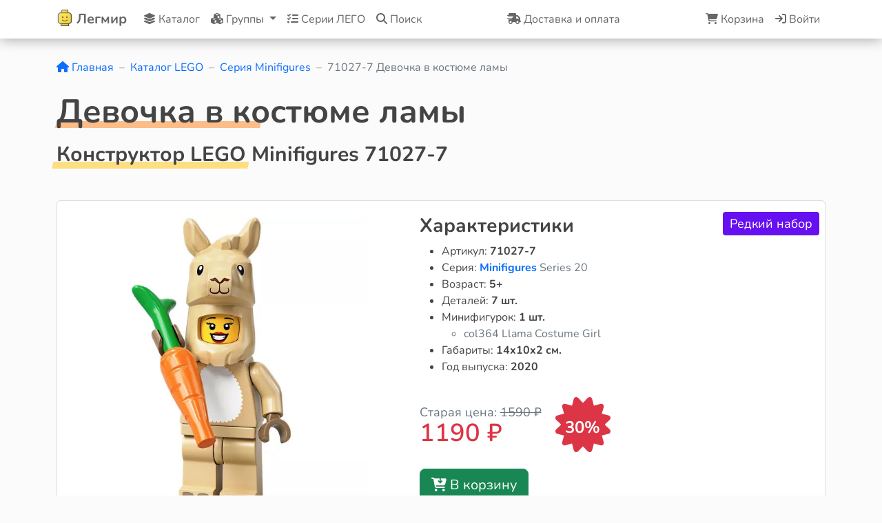

--- FILE ---
content_type: text/html; charset=UTF-8
request_url: https://legmir.ru/catalog/minifigures/71027-7
body_size: 15370
content:
<!doctype html><html lang="ru"><head> <meta charset="utf-8"> <meta content="width=device-width, initial-scale=1" name="viewport"> <meta name="verification" content="d56449ee3122b6c3eee8765915b84e"><meta name="yandex-verification" content="691016adf326cc53"><meta name="mailru-verification" content="d94ec95bb00303cc"><meta name="google-site-verification" content="cMDx11M_yMjfSvPxezMFzQ-MCfaIu8i_e7raTyW9jWM"><link rel="icon" type="image/x-icon" href="/favicon.ico"><link rel="icon" type="image/png" href="/images/icons/favicon-16x16.png" sizes="16x16"><link rel="icon" type="image/png" href="/images/icons/favicon-32x32.png" sizes="32x32"><link rel="shortcut icon" href="/favicon.ico" type="image/x-icon"><link rel="apple-touch-icon" sizes="57x57" href="/images/icons/apple-touch-icon-57x57.png"><link rel="apple-touch-icon" sizes="60x60" href="/images/icons/apple-touch-icon-60x60.png"><link rel="apple-touch-icon" sizes="72x72" href="/images/icons/apple-touch-icon-72x72.png"><link rel="apple-touch-icon" sizes="76x76" href="/images/icons/apple-touch-icon-76x76.png"><link rel="apple-touch-icon" sizes="114x114" href="/images/icons/apple-touch-icon-114x114.png"><link rel="apple-touch-icon" sizes="120x120" href="/images/icons/apple-touch-icon-120x120.png"><link rel="apple-touch-icon" sizes="144x144" href="/images/icons/apple-touch-icon-144x144.png"><link rel="apple-touch-icon" sizes="152x152" href="/images/icons/apple-touch-icon-152x152.png"><link rel="apple-touch-icon" sizes="180x180" href="/images/icons/apple-touch-icon.png"><meta name="twitter:card" content="summary"><meta name="twitter:url" content="@legmirru"><meta name="twitter:site" content="@legmirru"><meta name="twitter:image:src" content="https://legmir.ru/images/icons/apple-touch-icon.png"><meta name="twitter:title" content="Конструктор LEGO Minifigures 71027-7 Девочка в костюме ламы"><meta name="twitter:description" content="В продаже именно одна минифигурка 71027-7 Девочка в костюме ламы из серии LEGO Minifigures 71027. Гарантия 100 определение этой минифигурки."><meta name="msapplication-TileColor" content="#FFFFFF"><meta name="msapplication-TileImage" content="/images/icons/mstile-144x144.png"><meta name="msapplication-square70x70logo" content="/images/icons/mstile-70x70.png"><meta name="msapplication-square150x150logo" content="/images/icons/mstile-150x150.png"><meta name="msapplication-wide310x150logo" content="/images/icons/mstile-310x150.png"><meta name="msapplication-square310x310logo" content="/images/icons/mstile-310x310.png"><meta property="og:locale" content="ru_RU"><meta property="og:type" content="website"><meta property="og:image:height" content="630"><meta property="og:image:width" content="1200"><meta property="og:site_name" content="Магазин конструкторов LEGO"><meta property="og:url" content="https://legmir.ru"><meta property="og:image" content="https://legmir.ru/uploads/goods/minifigures/71027-7/600/webp/3634106862.webp"><meta property="og:title" content="Конструктор LEGO Minifigures 71027-7 Девочка в костюме ламы"><meta property="og:description" content="В продаже именно одна минифигурка 71027-7 Девочка в костюме ламы из серии LEGO Minifigures 71027. Гарантия 100 определение этой минифигурки."> <link rel="canonical" href="https://legmir.ru/catalog/minifigures/71027-7"><meta name="title" content="Конструктор LEGO Minifigures 71027-7 Девочка в костюме ламы"><meta name="description" content="В продаже именно одна минифигурка 71027-7 Девочка в костюме ламы из серии LEGO Minifigures 71027. Гарантия 100 определение этой минифигурки."><meta name="image" content="https://legmir.ru/images/icons/apple-touch-icon.png"><meta name="theme-color" content="#ffffff"><meta name="format-detection" content="telephone=no"><meta name="apple-mobile-web-app-title" content="LEGO"><meta name="application-name" content="Магазин конструкторов LEGO legmir.ru"><meta name="keywords" content="легмир lego лего купить заказать фирменный магазин интернет магазин продажа игрушки доставка legmir"><meta name="robots" content="index, follow"><link rel="manifest" href="/site.webmanifest"><link rel="image_src" href="https://legmir.ru/images/vk_banner.jpg"><meta property="fb:app_id" content="966242223397118"><link rel="stylesheet" href="/css/Shared/bootstrap.5.2.3.css"><link rel="stylesheet" href="/css/Shared/jquery.fancybox.3.5.7.css"><link rel="stylesheet" href="/css/Shared/jquery.ui.1.13.2.css"><link rel="stylesheet" href="/css/Shared/owl.carousel.2.3.4.css"><link rel="stylesheet" href="/css/Shared/owl.theme.default.2.3.4.css"><link rel="stylesheet" href="/css/Shared/list-groups.min.css"><link rel="stylesheet" href="/css/Shared/select2.4.1.0.css"><link rel="stylesheet" href="/css/Shared/select2.bootstrap4.css"> <link rel="stylesheet" href="/css/Layouts/Default.min.css?v=6b9164168c1c6e56bc8a946f97ade9bf933f46078657d28869349a9c2090663f"><script src="/js/Shared/jquery.3.7.1.min.js"></script><script src="/js/Shared/jquery.ui.1.13.2.min.js"></script><script src="/js/Shared/bootstrap.bundle.5.2.3.min.js"></script><script src="/js/Shared/fontawesome.6.4.2.all.min.js" defer></script><script src="/js/Shared/jquery.fancybox.3.5.7.min.js"></script><script src="/js/Shared/owl.carousel.2.3.4.min.js"></script><script src="/js/Shared/ahunter.suggest.min.js"></script><script src="/js/Shared/select2.full.4.1.0.min.js"></script><script src="/js/Ligameind/lm.cookie.min.js?v=0f8894455ceeeee77b2ce7ff13f8af55ebbfd743eb6681ec228c8cd3b0bb0f3d"></script><script src="/js/Ligameind/lm.functions.min.js?v=3cf5b3b20beb97aead2403b559f0bf7042fd7d88b177af7a5f2110a3edb2031d"></script><script src="/js/Ligameind/lm.helpers.min.js?v=1f8ad4b6196b6261a98e4f16641b6607be9c05106407f459a473100343ca5e10"></script> <title>Конструктор LEGO Minifigures 71027-7 Девочка в костюме ламы</title></head><body itemscope itemtype="https://schema.org/WebSite"><link itemprop="url" href="https://legmir.ru"><div class="modal fade notification" tabindex="-1"> <div class="modal-dialog"> <div class="modal-content"></div> </div></div><script src="/js/Blocks/modal-notification.min.js?v=16736c0a73fed396cd018391da52e9f3bbf4c1cae7b43872eceb3b93b54bd134"></script><link rel="stylesheet" href="/css/Blocks/scrollup.min.css?v=92e9b61287d739f53a0f5ff34cf73a76531ec704ee8def1eb285b527ed02bf5d"><div class="scrollup"> <i class="fas fa-chevron-up"></i></div><script src="/js/Blocks/scrollup.min.js?v=dc291cc2bc0259f3abb55cf27c68d53eb82bc2cbcadf0b66e36170a35d4d7096"></script><link rel="stylesheet" href="/css/Blocks/modal-search.min.css?v=e7ff329a3845bb8b160da8e7c33e4b04885243ab3699c95101b5e7ae31b2f367"><div class="modal fade search" tabindex="-1"> <div class="modal-dialog" itemscope itemprop="potentialAction" itemtype="https://schema.org/SearchAction"> <div class="modal-content"> <div class="search__body modal-body"> <meta itemprop="target" content="https://legmir.ru/search?s_search={search__input}"> <input itemprop="query-input" type="text" name="search__input" class="search__input form-control" placeholder="Поиск по товарам"> <div class="search__ico search__ico_close" data-bs-custom-class="tooltip" data-bs-placement="top" data-bs-title="Закрыть" data-bs-toggle="tooltip"> <a data-bs-dismiss="modal" href="#"> <i class="fa-solid fa-xmark"></i> </a> </div> <div class="search__ico search__ico_next" data-bs-custom-class="tooltip" data-bs-placement="top" data-bs-title="Найти" data-bs-toggle="tooltip"> <i class="fa-solid fa-magnifying-glass"></i> </div> </div> </div> </div></div><script src="/js/Blocks/modal-search.min.js?v=65f7111d160a41eaf9d99716200bd06623692f8118412a350b630e48cd2f0288"></script><div class="modal fade categories" tabindex="-1"> <div class="modal-dialog"> <div class="modal-content"> <div class="modal-header"> <div class="modal-title h5">Серии конструкторов LEGO</div> <button aria-label="Close" class="btn-close" data-bs-dismiss="modal" type="button"></button> </div> <div class="modal-body"> <div class="row"> <div data-bs-custom-class="tooltip" data-bs-placement="top" data-bs-title="LEGO Ideas" data-bs-toggle="tooltip" class="mb-3 col-3 col-md-2"> <a href="/catalog/ideas"> <img alt="LEGO Ideas" class="img-fluid" loading="lazy" src="/uploads/categories/ideas/raw/webp/2412206777.webp"> </a> </div> <div data-bs-custom-class="tooltip" data-bs-placement="top" data-bs-title="LEGO NINJAGO" data-bs-toggle="tooltip" class="mb-3 col-3 col-md-2"> <a href="/catalog/ninjago"> <img alt="LEGO NINJAGO" class="img-fluid" loading="lazy" src="/uploads/categories/ninjago/raw/webp/3639792355.webp"> </a> </div> <div data-bs-custom-class="tooltip" data-bs-placement="top" data-bs-title="LEGO DREAMZzz" data-bs-toggle="tooltip" class="mb-3 col-3 col-md-2"> <a href="/catalog/dreamzzz"> <img alt="LEGO DREAMZzz" class="img-fluid" loading="lazy" src="/uploads/categories/dreamzzz/raw/webp/3315020221.webp"> </a> </div> <div data-bs-custom-class="tooltip" data-bs-placement="top" data-bs-title="LEGO Star Wars" data-bs-toggle="tooltip" class="mb-3 col-3 col-md-2"> <a href="/catalog/star-wars"> <img alt="LEGO Star Wars" class="img-fluid" loading="lazy" src="/uploads/categories/star-wars/raw/webp/3654433165.webp"> </a> </div> <div data-bs-custom-class="tooltip" data-bs-placement="top" data-bs-title="LEGO Icons" data-bs-toggle="tooltip" class="mb-3 col-3 col-md-2"> <a href="/catalog/icons"> <img alt="LEGO Icons" class="img-fluid" loading="lazy" src="/uploads/categories/icons/raw/webp/2381274225.webp"> </a> </div> <div data-bs-custom-class="tooltip" data-bs-placement="top" data-bs-title="LEGO Super Heroes" data-bs-toggle="tooltip" class="mb-3 col-3 col-md-2"> <a href="/catalog/super-heroes"> <img alt="LEGO Super Heroes" class="img-fluid" loading="lazy" src="/uploads/categories/super-heroes/raw/webp/2913115156.webp"> </a> </div> <div data-bs-custom-class="tooltip" data-bs-placement="top" data-bs-title="LEGO City" data-bs-toggle="tooltip" class="mb-3 col-3 col-md-2"> <a href="/catalog/city"> <img alt="LEGO City" class="img-fluid" loading="lazy" src="/uploads/categories/city/raw/webp/2612511590.webp"> </a> </div> <div data-bs-custom-class="tooltip" data-bs-placement="top" data-bs-title="LEGO Creator" data-bs-toggle="tooltip" class="mb-3 col-3 col-md-2"> <a href="/catalog/creator"> <img alt="LEGO Creator" class="img-fluid" loading="lazy" src="/uploads/categories/creator/raw/webp/3757150899.webp"> </a> </div> <div data-bs-custom-class="tooltip" data-bs-placement="top" data-bs-title="LEGO Avatar" data-bs-toggle="tooltip" class="mb-3 col-3 col-md-2"> <a href="/catalog/avatar"> <img alt="LEGO Avatar" class="img-fluid" loading="lazy" src="/uploads/categories/avatar/raw/webp/2892252160.webp"> </a> </div> <div data-bs-custom-class="tooltip" data-bs-placement="top" data-bs-title="LEGO Technic" data-bs-toggle="tooltip" class="mb-3 col-3 col-md-2"> <a href="/catalog/technic"> <img alt="LEGO Technic" class="img-fluid" loading="lazy" src="/uploads/categories/technic/raw/webp/2443604473.webp"> </a> </div> <div data-bs-custom-class="tooltip" data-bs-placement="top" data-bs-title="LEGO Hidden Side" data-bs-toggle="tooltip" class="mb-3 col-3 col-md-2"> <a href="/catalog/hidden-side"> <img alt="LEGO Hidden Side" class="img-fluid" loading="lazy" src="/uploads/categories/hidden-side/raw/webp/2522286367.webp"> </a> </div> <div data-bs-custom-class="tooltip" data-bs-placement="top" data-bs-title="LEGO Harry Potter" data-bs-toggle="tooltip" class="mb-3 col-3 col-md-2"> <a href="/catalog/harry-potter"> <img alt="LEGO Harry Potter" class="img-fluid" loading="lazy" src="/uploads/categories/harry-potter/raw/webp/2479874415.webp"> </a> </div> <div data-bs-custom-class="tooltip" data-bs-placement="top" data-bs-title="LEGO Jurassic World" data-bs-toggle="tooltip" class="mb-3 col-3 col-md-2"> <a href="/catalog/jurassic-world"> <img alt="LEGO Jurassic World" class="img-fluid" loading="lazy" src="/uploads/categories/jurassic-world/raw/webp/3367654704.webp"> </a> </div> <div data-bs-custom-class="tooltip" data-bs-placement="top" data-bs-title="LEGO Architecture" data-bs-toggle="tooltip" class="mb-3 col-3 col-md-2"> <a href="/catalog/architecture"> <img alt="LEGO Architecture" class="img-fluid" loading="lazy" src="/uploads/categories/architecture/raw/webp/3301584236.webp"> </a> </div> <div data-bs-custom-class="tooltip" data-bs-placement="top" data-bs-title="LEGO Коллекционные наборы" data-bs-toggle="tooltip" class="mb-3 col-3 col-md-2"> <a href="/catalog/kollekcionnye-nabory"> <img alt="LEGO Коллекционные наборы" class="img-fluid" loading="lazy" src="/uploads/categories/kollekcionnye-nabory/raw/webp/2872916388.webp"> </a> </div> <div data-bs-custom-class="tooltip" data-bs-placement="top" data-bs-title="LEGO Minecraft" data-bs-toggle="tooltip" class="mb-3 col-3 col-md-2"> <a href="/catalog/minecraft"> <img alt="LEGO Minecraft" class="img-fluid" loading="lazy" src="/uploads/categories/minecraft/raw/webp/1949161343.webp"> </a> </div> <div data-bs-custom-class="tooltip" data-bs-placement="top" data-bs-title="LEGO Friends" data-bs-toggle="tooltip" class="mb-3 col-3 col-md-2"> <a href="/catalog/friends"> <img alt="LEGO Friends" class="img-fluid" loading="lazy" src="/uploads/categories/friends/raw/webp/2598825895.webp"> </a> </div> <div data-bs-custom-class="tooltip" data-bs-placement="top" data-bs-title="LEGO Art" data-bs-toggle="tooltip" class="mb-3 col-3 col-md-2"> <a href="/catalog/art"> <img alt="LEGO Art" class="img-fluid" loading="lazy" src="/uploads/categories/art/raw/webp/1769792140.webp"> </a> </div> <div data-bs-custom-class="tooltip" data-bs-placement="top" data-bs-title="LEGO Elves" data-bs-toggle="tooltip" class="mb-3 col-3 col-md-2"> <a href="/catalog/elves"> <img alt="LEGO Elves" class="img-fluid" loading="lazy" src="/uploads/categories/elves/raw/webp/3719662981.webp"> </a> </div> <div data-bs-custom-class="tooltip" data-bs-placement="top" data-bs-title="LEGO Sonic" data-bs-toggle="tooltip" class="mb-3 col-3 col-md-2"> <a href="/catalog/sonic"> <img alt="LEGO Sonic" class="img-fluid" loading="lazy" src="/uploads/categories/sonic/raw/webp/3837531881.webp"> </a> </div> <div data-bs-custom-class="tooltip" data-bs-placement="top" data-bs-title="LEGO Disney Princess" data-bs-toggle="tooltip" class="mb-3 col-3 col-md-2"> <a href="/catalog/disney-princess"> <img alt="LEGO Disney Princess" class="img-fluid" loading="lazy" src="/uploads/categories/disney-princess/raw/webp/2324690914.webp"> </a> </div> <div data-bs-custom-class="tooltip" data-bs-placement="top" data-bs-title="LEGO Monkie Kid" data-bs-toggle="tooltip" class="mb-3 col-3 col-md-2"> <a href="/catalog/monkie-kid"> <img alt="LEGO Monkie Kid" class="img-fluid" loading="lazy" src="/uploads/categories/monkie-kid/raw/webp/3428114669.webp"> </a> </div> <div data-bs-custom-class="tooltip" data-bs-placement="top" data-bs-title="LEGO The Batman Movie" data-bs-toggle="tooltip" class="mb-3 col-3 col-md-2"> <a href="/catalog/the-batman-movie"> <img alt="LEGO The Batman Movie" class="img-fluid" loading="lazy" src="/uploads/categories/the-batman-movie/raw/webp/3430456082.webp"> </a> </div> <div data-bs-custom-class="tooltip" data-bs-placement="top" data-bs-title="LEGO MINDSTORMS" data-bs-toggle="tooltip" class="mb-3 col-3 col-md-2"> <a href="/catalog/mindstorms"> <img alt="LEGO MINDSTORMS" class="img-fluid" loading="lazy" src="/uploads/categories/mindstorms/raw/webp/2419766629.webp"> </a> </div> <div data-bs-custom-class="tooltip" data-bs-placement="top" data-bs-title="LEGO Disney Mickey and Friends" data-bs-toggle="tooltip" class="mb-3 col-3 col-md-2"> <a href="/catalog/disney-mickey-and-friends"> <img alt="LEGO Disney Mickey and Friends" class="img-fluid" loading="lazy" src="/uploads/categories/disney-mickey-and-friends/raw/webp/2109666964.webp"> </a> </div> <div data-bs-custom-class="tooltip" data-bs-placement="top" data-bs-title="LEGO Super Mario" data-bs-toggle="tooltip" class="mb-3 col-3 col-md-2"> <a href="/catalog/super-mario"> <img alt="LEGO Super Mario" class="img-fluid" loading="lazy" src="/uploads/categories/super-mario/raw/webp/2240523366.webp"> </a> </div> <div data-bs-custom-class="tooltip" data-bs-placement="top" data-bs-title="LEGO Minions" data-bs-toggle="tooltip" class="mb-3 col-3 col-md-2"> <a href="/catalog/minions"> <img alt="LEGO Minions" class="img-fluid" loading="lazy" src="/uploads/categories/minions/raw/webp/2854241262.webp"> </a> </div> <div data-bs-custom-class="tooltip" data-bs-placement="top" data-bs-title="LEGO Speed Champions" data-bs-toggle="tooltip" class="mb-3 col-3 col-md-2"> <a href="/catalog/speed-champions"> <img alt="LEGO Speed Champions" class="img-fluid" loading="lazy" src="/uploads/categories/speed-champions/raw/webp/1974307106.webp"> </a> </div> <div data-bs-custom-class="tooltip" data-bs-placement="top" data-bs-title="LEGO Minifigures" data-bs-toggle="tooltip" class="mb-3 col-3 col-md-2"> <a href="/catalog/minifigures"> <img alt="LEGO Minifigures" class="img-fluid" loading="lazy" src="/uploads/categories/minifigures/raw/webp/1868929778.webp"> </a> </div> <div data-bs-custom-class="tooltip" data-bs-placement="top" data-bs-title="LEGO Nexo Knights" data-bs-toggle="tooltip" class="mb-3 col-3 col-md-2"> <a href="/catalog/nexo-knights"> <img alt="LEGO Nexo Knights" class="img-fluid" loading="lazy" src="/uploads/categories/nexo-knights/raw/webp/3415305681.webp"> </a> </div> <div data-bs-custom-class="tooltip" data-bs-placement="top" data-bs-title="LEGO The LEGO Movie-2" data-bs-toggle="tooltip" class="mb-3 col-3 col-md-2"> <a href="/catalog/the-lego-movie-2"> <img alt="LEGO The LEGO Movie-2" class="img-fluid" loading="lazy" src="/uploads/categories/the-lego-movie-2/raw/webp/2840085276.webp"> </a> </div> <div data-bs-custom-class="tooltip" data-bs-placement="top" data-bs-title="LEGO Toy Story" data-bs-toggle="tooltip" class="mb-3 col-3 col-md-2"> <a href="/catalog/toy-story"> <img alt="LEGO Toy Story" class="img-fluid" loading="lazy" src="/uploads/categories/toy-story/raw/webp/1946192437.webp"> </a> </div> <div data-bs-custom-class="tooltip" data-bs-placement="top" data-bs-title="LEGO Overwatch" data-bs-toggle="tooltip" class="mb-3 col-3 col-md-2"> <a href="/catalog/overwatch"> <img alt="LEGO Overwatch" class="img-fluid" loading="lazy" src="/uploads/categories/overwatch/raw/webp/3385263152.webp"> </a> </div> <div data-bs-custom-class="tooltip" data-bs-placement="top" data-bs-title="LEGO BrickHeadz" data-bs-toggle="tooltip" class="mb-3 col-3 col-md-2"> <a href="/catalog/brickheadz"> <img alt="LEGO BrickHeadz" class="img-fluid" loading="lazy" src="/uploads/categories/brickheadz/raw/webp/2095990903.webp"> </a> </div> <div data-bs-custom-class="tooltip" data-bs-placement="top" data-bs-title="LEGO VIDIYO" data-bs-toggle="tooltip" class="mb-3 col-3 col-md-2"> <a href="/catalog/vidiyo"> <img alt="LEGO VIDIYO" class="img-fluid" loading="lazy" src="/uploads/categories/vidiyo/raw/webp/2065770498.webp"> </a> </div> <div data-bs-custom-class="tooltip" data-bs-placement="top" data-bs-title="LEGO DUPLO" data-bs-toggle="tooltip" class="mb-3 col-3 col-md-2"> <a href="/catalog/duplo"> <img alt="LEGO DUPLO" class="img-fluid" loading="lazy" src="/uploads/categories/duplo/raw/webp/3449995190.webp"> </a> </div> <div data-bs-custom-class="tooltip" data-bs-placement="top" data-bs-title="LEGO Boost" data-bs-toggle="tooltip" class="mb-3 col-3 col-md-2"> <a href="/catalog/boost"> <img alt="LEGO Boost" class="img-fluid" loading="lazy" src="/uploads/categories/boost/raw/webp/3490359746.webp"> </a> </div> <div data-bs-custom-class="tooltip" data-bs-placement="top" data-bs-title="LEGO DOTS" data-bs-toggle="tooltip" class="mb-3 col-3 col-md-2"> <a href="/catalog/dots"> <img alt="LEGO DOTS" class="img-fluid" loading="lazy" src="/uploads/categories/dots/raw/webp/3346489342.webp"> </a> </div> <div data-bs-custom-class="tooltip" data-bs-placement="top" data-bs-title="LEGO Уникальные наборы" data-bs-toggle="tooltip" class="mb-3 col-3 col-md-2"> <a href="/catalog/unikalnye-nabory"> <img alt="LEGO Уникальные наборы" class="img-fluid" loading="lazy" src="/uploads/categories/unikalnye-nabory/raw/webp/3036800741.webp"> </a> </div> <div data-bs-custom-class="tooltip" data-bs-placement="top" data-bs-title="LEGO CHIMA" data-bs-toggle="tooltip" class="mb-3 col-3 col-md-2"> <a href="/catalog/chima"> <img alt="LEGO CHIMA" class="img-fluid" loading="lazy" src="/uploads/categories/chima/raw/webp/2731946833.webp"> </a> </div> <div data-bs-custom-class="tooltip" data-bs-placement="top" data-bs-title="LEGO Orient Expedition" data-bs-toggle="tooltip" class="mb-3 col-3 col-md-2"> <a href="/catalog/orient-expedition"> <img alt="LEGO Orient Expedition" class="img-fluid" loading="lazy" src="/uploads/categories/orient-expedition/raw/webp/2520838311.webp"> </a> </div> <div data-bs-custom-class="tooltip" data-bs-placement="top" data-bs-title="LEGO Turtles" data-bs-toggle="tooltip" class="mb-3 col-3 col-md-2"> <a href="/catalog/turtles"> <img alt="LEGO Turtles" class="img-fluid" loading="lazy" src="/uploads/categories/turtles/raw/webp/3080472557.webp"> </a> </div> <div data-bs-custom-class="tooltip" data-bs-placement="top" data-bs-title="LEGO Castle" data-bs-toggle="tooltip" class="mb-3 col-3 col-md-2"> <a href="/catalog/castle"> <img alt="LEGO Castle" class="img-fluid" loading="lazy" src="/uploads/categories/castle/raw/webp/3132292384.webp"> </a> </div> <div data-bs-custom-class="tooltip" data-bs-placement="top" data-bs-title="LEGO Belville" data-bs-toggle="tooltip" class="mb-3 col-3 col-md-2"> <a href="/catalog/belville"> <img alt="LEGO Belville" class="img-fluid" loading="lazy" src="/uploads/categories/belville/raw/webp/2146993667.webp"> </a> </div> <div data-bs-custom-class="tooltip" data-bs-placement="top" data-bs-title="LEGO Ultra Agents" data-bs-toggle="tooltip" class="mb-3 col-3 col-md-2"> <a href="/catalog/ultra-agents"> <img alt="LEGO Ultra Agents" class="img-fluid" loading="lazy" src="/uploads/categories/ultra-agents/raw/webp/3188429339.webp"> </a> </div> <div data-bs-custom-class="tooltip" data-bs-placement="top" data-bs-title="LEGO Hero Factory" data-bs-toggle="tooltip" class="mb-3 col-3 col-md-2"> <a href="/catalog/hero-factory"> <img alt="LEGO Hero Factory" class="img-fluid" loading="lazy" src="/uploads/categories/hero-factory/raw/webp/2973293305.webp"> </a> </div> <div data-bs-custom-class="tooltip" data-bs-placement="top" data-bs-title="LEGO Pirates" data-bs-toggle="tooltip" class="mb-3 col-3 col-md-2"> <a href="/catalog/pirates"> <img alt="LEGO Pirates" class="img-fluid" loading="lazy" src="/uploads/categories/pirates/raw/webp/3179529992.webp"> </a> </div> <div data-bs-custom-class="tooltip" data-bs-placement="top" data-bs-title="LEGO Dacta" data-bs-toggle="tooltip" class="mb-3 col-3 col-md-2"> <a href="/catalog/dacta"> <img alt="LEGO Dacta" class="img-fluid" loading="lazy" src="/uploads/categories/dacta/raw/webp/2465729930.webp"> </a> </div> <div data-bs-custom-class="tooltip" data-bs-placement="top" data-bs-title="LEGO Cars" data-bs-toggle="tooltip" class="mb-3 col-3 col-md-2"> <a href="/catalog/cars"> <img alt="LEGO Cars" class="img-fluid" loading="lazy" src="/uploads/categories/cars/raw/webp/3082690546.webp"> </a> </div> <div data-bs-custom-class="tooltip" data-bs-placement="top" data-bs-title="LEGO Pirates of the Caribbean" data-bs-toggle="tooltip" class="mb-3 col-3 col-md-2"> <a href="/catalog/pirates-of-the-caribbean"> <img alt="LEGO Pirates of the Caribbean" class="img-fluid" loading="lazy" src="/uploads/categories/pirates-of-the-caribbean/raw/webp/2950731180.webp"> </a> </div> <div data-bs-custom-class="tooltip" data-bs-placement="top" data-bs-title="LEGO Ben 10" data-bs-toggle="tooltip" class="mb-3 col-3 col-md-2"> <a href="/catalog/ben-10"> <img alt="LEGO Ben 10" class="img-fluid" loading="lazy" src="/uploads/categories/ben-10/raw/webp/2767392978.webp"> </a> </div> <div data-bs-custom-class="tooltip" data-bs-placement="top" data-bs-title="LEGO Exo-Force" data-bs-toggle="tooltip" class="mb-3 col-3 col-md-2"> <a href="/catalog/exo-force"> <img alt="LEGO Exo-Force" class="img-fluid" loading="lazy" src="/uploads/categories/exo-force/raw/webp/2379092080.webp"> </a> </div> <div data-bs-custom-class="tooltip" data-bs-placement="top" data-bs-title="LEGO Atlantis" data-bs-toggle="tooltip" class="mb-3 col-3 col-md-2"> <a href="/catalog/atlantis"> <img alt="LEGO Atlantis" class="img-fluid" loading="lazy" src="/uploads/categories/atlantis/raw/webp/3002272896.webp"> </a> </div> <div data-bs-custom-class="tooltip" data-bs-placement="top" data-bs-title="LEGO Clikits" data-bs-toggle="tooltip" class="mb-3 col-3 col-md-2"> <a href="/catalog/clikits"> <img alt="LEGO Clikits" class="img-fluid" loading="lazy" src="/uploads/categories/clikits/raw/webp/3081097914.webp"> </a> </div> <div data-bs-custom-class="tooltip" data-bs-placement="top" data-bs-title="LEGO Aqua Raiders" data-bs-toggle="tooltip" class="mb-3 col-3 col-md-2"> <a href="/catalog/aqua-raiders"> <img alt="LEGO Aqua Raiders" class="img-fluid" loading="lazy" src="/uploads/categories/aqua-raiders/raw/webp/2508884666.webp"> </a> </div> <div data-bs-custom-class="tooltip" data-bs-placement="top" data-bs-title="LEGO Explore" data-bs-toggle="tooltip" class="mb-3 col-3 col-md-2"> <a href="/catalog/explore"> <img alt="LEGO Explore" class="img-fluid" loading="lazy" src="/uploads/categories/explore/raw/webp/2593114056.webp"> </a> </div> <div data-bs-custom-class="tooltip" data-bs-placement="top" data-bs-title="LEGO Adventurers" data-bs-toggle="tooltip" class="mb-3 col-3 col-md-2"> <a href="/catalog/adventurers"> <img alt="LEGO Adventurers" class="img-fluid" loading="lazy" src="/uploads/categories/adventurers/raw/webp/2475119473.webp"> </a> </div> <div data-bs-custom-class="tooltip" data-bs-placement="top" data-bs-title="LEGO Dimensions" data-bs-toggle="tooltip" class="mb-3 col-3 col-md-2"> <a href="/catalog/dimensions"> <img alt="LEGO Dimensions" class="img-fluid" loading="lazy" src="/uploads/categories/dimensions/raw/webp/3792712288.webp"> </a> </div> <div data-bs-custom-class="tooltip" data-bs-placement="top" data-bs-title="LEGO Alpha Team" data-bs-toggle="tooltip" class="mb-3 col-3 col-md-2"> <a href="/catalog/alpha-team"> <img alt="LEGO Alpha Team" class="img-fluid" loading="lazy" src="/uploads/categories/alpha-team/raw/webp/3604568610.webp"> </a> </div> <div data-bs-custom-class="tooltip" data-bs-placement="top" data-bs-title="LEGO Dino" data-bs-toggle="tooltip" class="mb-3 col-3 col-md-2"> <a href="/catalog/dino"> <img alt="LEGO Dino" class="img-fluid" loading="lazy" src="/uploads/categories/dino/raw/webp/3429893702.webp"> </a> </div> <div data-bs-custom-class="tooltip" data-bs-placement="top" data-bs-title="LEGO Basic" data-bs-toggle="tooltip" class="mb-3 col-3 col-md-2"> <a href="/catalog/basic"> <img alt="LEGO Basic" class="img-fluid" loading="lazy" src="/uploads/categories/basic/raw/webp/1888027518.webp"> </a> </div> <div data-bs-custom-class="tooltip" data-bs-placement="top" data-bs-title="LEGO Уцененные наборы" data-bs-toggle="tooltip" class="mb-3 col-3 col-md-2"> <a href="/catalog/ucenennye-nabory"> <img alt="LEGO Уцененные наборы" class="img-fluid" loading="lazy" src="/uploads/categories/ucenennye-nabory/raw/webp/3374241733.webp"> </a> </div> <div data-bs-custom-class="tooltip" data-bs-placement="top" data-bs-title="LEGO Master Builder Academy" data-bs-toggle="tooltip" class="mb-3 col-3 col-md-2"> <a href="/catalog/master-builder-academy"> <img alt="LEGO Master Builder Academy" class="img-fluid" loading="lazy" src="/uploads/categories/master-builder-academy/raw/webp/2989209352.webp"> </a> </div> <div data-bs-custom-class="tooltip" data-bs-placement="top" data-bs-title="LEGO Promotional" data-bs-toggle="tooltip" class="mb-3 col-3 col-md-2"> <a href="/catalog/promotional"> <img alt="LEGO Promotional" class="img-fluid" loading="lazy" src="/uploads/categories/promotional/raw/webp/1744587594.webp"> </a> </div> <div data-bs-custom-class="tooltip" data-bs-placement="top" data-bs-title="LEGO Seasonal" data-bs-toggle="tooltip" class="mb-3 col-3 col-md-2"> <a href="/catalog/seasonal"> <img alt="LEGO Seasonal" class="img-fluid" loading="lazy" src="/uploads/categories/seasonal/raw/webp/3649341587.webp"> </a> </div> <div data-bs-custom-class="tooltip" data-bs-placement="top" data-bs-title="LEGO Classic" data-bs-toggle="tooltip" class="mb-3 col-3 col-md-2"> <a href="/catalog/classic"> <img alt="LEGO Classic" class="img-fluid" loading="lazy" src="/uploads/categories/classic/raw/webp/1948287085.webp"> </a> </div> <div data-bs-custom-class="tooltip" data-bs-placement="top" data-bs-title="LEGO The Lord of the Rings" data-bs-toggle="tooltip" class="mb-3 col-3 col-md-2"> <a href="/catalog/the-lord-of-the-rings"> <img alt="LEGO The Lord of the Rings" class="img-fluid" loading="lazy" src="/uploads/categories/the-lord-of-the-rings/raw/webp/2853287031.webp"> </a> </div> <div data-bs-custom-class="tooltip" data-bs-placement="top" data-bs-title="LEGO Disney" data-bs-toggle="tooltip" class="mb-3 col-3 col-md-2"> <a href="/catalog/disney"> <img alt="LEGO Disney" class="img-fluid" loading="lazy" src="/uploads/categories/disney/raw/webp/2066605477.webp"> </a> </div> <div data-bs-custom-class="tooltip" data-bs-placement="top" data-bs-title="LEGO Juniors" data-bs-toggle="tooltip" class="mb-3 col-3 col-md-2"> <a href="/catalog/juniors"> <img alt="LEGO Juniors" class="img-fluid" loading="lazy" src="/uploads/categories/juniors/raw/webp/3604948774.webp"> </a> </div> <div data-bs-custom-class="tooltip" data-bs-placement="top" data-bs-title="LEGO Agents" data-bs-toggle="tooltip" class="mb-3 col-3 col-md-2"> <a href="/catalog/agents"> <img alt="LEGO Agents" class="img-fluid" loading="lazy" src="/uploads/categories/agents/raw/webp/3308244086.webp"> </a> </div> <div data-bs-custom-class="tooltip" data-bs-placement="top" data-bs-title="LEGO World Racers" data-bs-toggle="tooltip" class="mb-3 col-3 col-md-2"> <a href="/catalog/world-racers"> <img alt="LEGO World Racers" class="img-fluid" loading="lazy" src="/uploads/categories/world-racers/raw/webp/2690873229.webp"> </a> </div> <div data-bs-custom-class="tooltip" data-bs-placement="top" data-bs-title="LEGO Space" data-bs-toggle="tooltip" class="mb-3 col-3 col-md-2"> <a href="/catalog/space"> <img alt="LEGO Space" class="img-fluid" loading="lazy" src="/uploads/categories/space/raw/webp/3521254593.webp"> </a> </div> <div data-bs-custom-class="tooltip" data-bs-placement="top" data-bs-title="LEGO The Lone Ranger" data-bs-toggle="tooltip" class="mb-3 col-3 col-md-2"> <a href="/catalog/the-lone-ranger"> <img alt="LEGO The Lone Ranger" class="img-fluid" loading="lazy" src="/uploads/categories/the-lone-ranger/raw/webp/3785490916.webp"> </a> </div> <div data-bs-custom-class="tooltip" data-bs-placement="top" data-bs-title="LEGO Jack Stone" data-bs-toggle="tooltip" class="mb-3 col-3 col-md-2"> <a href="/catalog/jack-stone"> <img alt="LEGO Jack Stone" class="img-fluid" loading="lazy" src="/uploads/categories/jack-stone/raw/webp/2702193215.webp"> </a> </div> <div data-bs-custom-class="tooltip" data-bs-placement="top" data-bs-title="LEGO Divers" data-bs-toggle="tooltip" class="mb-3 col-3 col-md-2"> <a href="/catalog/divers"> <img alt="LEGO Divers" class="img-fluid" loading="lazy" src="/uploads/categories/divers/raw/webp/3271030394.webp"> </a> </div> <div data-bs-custom-class="tooltip" data-bs-placement="top" data-bs-title="LEGO Racers" data-bs-toggle="tooltip" class="mb-3 col-3 col-md-2"> <a href="/catalog/racers"> <img alt="LEGO Racers" class="img-fluid" loading="lazy" src="/uploads/categories/racers/raw/webp/1987460369.webp"> </a> </div> <div data-bs-custom-class="tooltip" data-bs-placement="top" data-bs-title="LEGO BIONICLE" data-bs-toggle="tooltip" class="mb-3 col-3 col-md-2"> <a href="/catalog/bionicle"> <img alt="LEGO BIONICLE" class="img-fluid" loading="lazy" src="/uploads/categories/bionicle/raw/webp/3240717736.webp"> </a> </div> <div data-bs-custom-class="tooltip" data-bs-placement="top" data-bs-title="LEGO Prince of Persia" data-bs-toggle="tooltip" class="mb-3 col-3 col-md-2"> <a href="/catalog/prince-of-persia"> <img alt="LEGO Prince of Persia" class="img-fluid" loading="lazy" src="/uploads/categories/prince-of-persia/raw/webp/3250559406.webp"> </a> </div> <div data-bs-custom-class="tooltip" data-bs-placement="top" data-bs-title="LEGO Ghostbusters" data-bs-toggle="tooltip" class="mb-3 col-3 col-md-2"> <a href="/catalog/ghostbusters"> <img alt="LEGO Ghostbusters" class="img-fluid" loading="lazy" src="/uploads/categories/ghostbusters/raw/webp/3840459585.webp"> </a> </div> <div data-bs-custom-class="tooltip" data-bs-placement="top" data-bs-title="LEGO Sports" data-bs-toggle="tooltip" class="mb-3 col-3 col-md-2"> <a href="/catalog/sports"> <img alt="LEGO Sports" class="img-fluid" loading="lazy" src="/uploads/categories/sports/raw/webp/2887523507.webp"> </a> </div> <div data-bs-custom-class="tooltip" data-bs-placement="top" data-bs-title="LEGO BrickLink" data-bs-toggle="tooltip" class="mb-3 col-3 col-md-2"> <a href="/catalog/bricklink"> <img alt="LEGO BrickLink" class="img-fluid" loading="lazy" src="/uploads/categories/bricklink/raw/webp/2916157921.webp"> </a> </div> </div> </div> <div class="modal-footer"> <button class="btn btn-secondary" data-bs-dismiss="modal" type="button">Закрыть</button> </div> </div> </div></div><link rel="stylesheet" href="/css/Blocks/navbar.min.css?v=1d9821ee6e80fa984ff6f86926d0cd05e01cd509debfc1dc2db08d9b13abf8f2"><div class="navbar navbar-expand-lg fixed-top"> <div class="container"> <a class="navbar-brand" href="/"> <img alt="Логотип Легмир" class="d-inline-block align-text-top" height="24" width="24" src="/images/logotype.png"> <span class="fw-bold">Легмир</span> </a> <button class="navbar-toggler" data-bs-target="#navbar__collapse" data-bs-toggle="collapse" type="button"> <span class="navbar-toggler-icon"></span> </button> <div class="collapse navbar-collapse" id="navbar__collapse"> <ul class="navbar-nav me-auto mb-2 mb-lg-0"> <li class="nav-item"> <a class="nav-link" href="/catalog"> <i class="fa-solid fa-layer-group"></i> Каталог </a> </li> <li class="nav-item dropdown"> <a class="nav-link dropdown-toggle nav__catalog1" href="#" role="button" data-bs-toggle="dropdown" aria-expanded="false"> <i class="fa-solid fa-cubes"></i> Группы </a> <ul class="dropdown-menu"> <li> <a class="dropdown-item" href="/group/populars"> <span class="text-danger"> <i class="fa-solid fa-star"></i> </span> Популярные наборы </a> </li> <li> <a class="dropdown-item" href="/group/bestsellers"> <span class="text-danger"> <i class="fa-solid fa-fire"></i> </span> Хиты продаж </a> </li> <li> <a class="dropdown-item" href="/group/news"> Новинки в магазине </a> </li> <li> <a class="dropdown-item" href="/group/sales"> <span class=""> <i class="fa-solid fa-bullhorn"></i> </span> Распродажа </a> </li> <li> <a class="dropdown-item" href="/group/rares"> Редкие наборы </a> </li> <li> <a class="dropdown-item" href="/group/dinosaur"> Динозавры </a> </li> <li> <a class="dropdown-item" href="/group/trains"> Поезда </a> </li> <li> <a class="dropdown-item" href="/group/calendar"> Календари </a> </li> <li> <a class="dropdown-item" href="/group/airplane"> Самолеты </a> </li> </ul> </li> <li class="nav-item"> <a class="nav-link nav__categories" href="#"> <i class="fa-solid fa-list-check"></i> Серии ЛЕГО </a> </li> <li class="nav-item"> <a class="nav-link nav__search" href="#"> <i class="fa-solid fa-magnifying-glass"></i> Поиск </a> </li> </ul> <ul class="navbar-nav me-auto"> <li class="nav-item"> <a class="nav-link" href="/delivery"> <i class="fa-solid fa-truck-fast"></i> <span class="nav__link_delivery"> Доставка и оплата </span> </a> </li> </ul> <ul class="navbar-nav"> <li class="nav-item"> <a class="nav-link nav__basket" href="#"> <i class="fa-solid fa-cart-shopping"></i> Корзина <span class="badge rounded-pill text-bg-secondary"></span> </a> </li> <li class="nav-item"> <a class="nav-link" href="/login"> <i class="fa-solid fa-arrow-right-to-bracket"></i> <span class="nav__link_login"> Войти </span> </a> </li> </ul> </div> </div></div><script src="/js/Blocks/navbar.min.js?v=97252a3a29e362f986c1674d834a4371a57365c0ed496d7eb1efcf3b26822fa7"></script> <div class="container wrapper"> <link rel="stylesheet" href="/css/Blocks/breadcrumb.min.css?v=72108eca3035ae81be3f318749815469c850394c4cc552efa23a95d29927e106"> <div class='d-none d-md-block'> <ol class='breadcrumb mt-3 mb-4'> <li class='breadcrumb-item'> <a href='/'> <i class='fa-solid fa-house'></i> Главная </a> </li> <li class="breadcrumb-item"> <a href="/catalog">Каталог LEGO</a> </li> <li class="breadcrumb-item"> <a href="/catalog/minifigures">Серия Minifigures</a> </li> <li class="breadcrumb-item active"> 71027-7 Девочка в костюме ламы </li> </ol> </div> <input id="token2" type="hidden" value="67fffb97eedf6b976578f42964f87dc446cc25fa8c72f082e4c14645745b594c"> <input id="uri" type="hidden" value="/catalog/minifigures/71027-7"> <div class="product"> <div class="d-flex mb-2"> <h1 class="marker"> <span class="marker_h1"> Девочка в костюме ламы </span> </h1> </div> <div class="d-flex mb-3"> <h2 class="marker"> <span class="marker_h2"> Конструктор LEGO Minifigures 71027-7 </span> </h2> </div> <div class="col-xxl-10 col-xl-12 col-md-12 product__info"> <div class="row"> <div class="col-xl-5 col-lg-5 col-md-12"> <div class="owl-carousel owl-theme owl-product"> <div class="item p-1"> <a data-caption="Minifigures 71027-7 Девочка в костюме ламы (Фото 1)" data-fancybox="gallery" href="/uploads/goods/minifigures/71027-7/raw/webp/3634106862.webp"> <img alt="Minifigures 71027-7 Девочка в костюме ламы (Фото 1)" class="owl-lazy" data-src="/uploads/goods/minifigures/71027-7/600/webp/3634106862.webp"> </a> </div> <div class="item p-1"> <a data-caption="Minifigures 71027-7 Девочка в костюме ламы (Фото 2)" data-fancybox="gallery" href="/uploads/goods/minifigures/71027-7/raw/webp/2759800490.webp"> <img alt="Minifigures 71027-7 Девочка в костюме ламы (Фото 2)" class="owl-lazy" data-src="/uploads/goods/minifigures/71027-7/600/webp/2759800490.webp"> </a> </div> <div class="item p-1"> <a data-caption="Minifigures 71027-7 Девочка в костюме ламы (Фото 3)" data-fancybox="gallery" href="/uploads/goods/minifigures/71027-7/raw/webp/2732881167.webp"> <img alt="Minifigures 71027-7 Девочка в костюме ламы (Фото 3)" class="owl-lazy" data-src="/uploads/goods/minifigures/71027-7/600/webp/2732881167.webp"> </a> </div> <div class="item p-1"> <a data-caption="Minifigures 71027-7 Девочка в костюме ламы (Фото 4)" data-fancybox="gallery" href="/uploads/goods/minifigures/71027-7/raw/webp/2996896907.webp"> <img alt="Minifigures 71027-7 Девочка в костюме ламы (Фото 4)" class="owl-lazy" data-src="/uploads/goods/minifigures/71027-7/600/webp/2996896907.webp"> </a> </div> <div class="item p-1"> <a data-caption="Minifigures 71027-7 Девочка в костюме ламы (Фото 5)" data-fancybox="gallery" href="/uploads/goods/minifigures/71027-7/raw/webp/2800409130.webp"> <img alt="Minifigures 71027-7 Девочка в костюме ламы (Фото 5)" class="owl-lazy" data-src="/uploads/goods/minifigures/71027-7/600/webp/2800409130.webp"> </a> </div> <div class="item p-1"> <a data-caption="Minifigures 71027-7 Девочка в костюме ламы (Фото 6)" data-fancybox="gallery" href="/uploads/goods/minifigures/71027-7/raw/webp/2805999554.webp"> <img alt="Minifigures 71027-7 Девочка в костюме ламы (Фото 6)" class="owl-lazy" data-src="/uploads/goods/minifigures/71027-7/600/webp/2805999554.webp"> </a> </div> <div class="item p-1"> <a data-caption="Minifigures 71027-7 Девочка в костюме ламы (Фото 7)" data-fancybox="gallery" href="/uploads/goods/minifigures/71027-7/raw/webp/2782804301.webp"> <img alt="Minifigures 71027-7 Девочка в костюме ламы (Фото 7)" class="owl-lazy" data-src="/uploads/goods/minifigures/71027-7/600/webp/2782804301.webp"> </a> </div> </div> </div> <div class="col-xl-7 col-lg-6 col-md-12 product__info-right"> <div class="row position-relative"> <div class="product__tags p-0"> <div class="product-notice"> <span class="bg-indigo"> Редкий набор </span> </div> </div> <div class="product__features col-lg-12 col-md-6"> <h3>Характеристики</h3><ul> <li>Артикул: <strong>71027-7</strong></li> <li> Серия: <strong> <a href="/catalog/minifigures"> Minifigures </a> </strong> <span class='text-muted'>Series 20<span> </li> <li>Возраст: <strong>5+</strong></li> <li>Деталей: <strong>7 шт.</strong></li> <li> Минифигурок: <strong>1 шт.</strong> <ul class='text-muted'><li>col364 Llama Costume Girl</li></ul> </li> <li> Габариты: <strong>14x10x2 см.</strong> </li> <li>Год выпуска: <strong>2020</strong></li></ul> </div> <div class="col-lg-12 col-md-6"> <div class="d-flex"> <div class="align-self-center"> <div class="font-18 text-secondary"> Старая цена: <del>1590 ₽</del> </div> <div class="product__price product__price_discount"> 1190 ₽ </div> </div> <div data-bs-custom-class="tooltip" data-bs-placement="right" data-bs-title="Скидка" data-bs-toggle="tooltip" class="discount discount_product"> <div class="d-flex justify-content-center"> <div class="discount__substrate discount__substrate_product"> <i class="fa-solid fa-certificate"></i> </div> <div class="align-self-center discount__text discount__text_product"> 30% </div> </div> </div> </div> <div class="product__basket"> <button class="btn btn-success btn-lg basket__add" data-product-id="1242"> <i class="fas fa-cart-arrow-down"></i> В корзину </button> </div> <div class="product__block"> <div class="product__bonus"> Бонус за покупку: 36 ₽ </div> <div class="product__remaining"> Наличие на складе <div class="point bg-danger"></div> мало </div> </div> </div> <div class="col-12 mt-4"> <div class="ya-share2" data-curtain data-services="vkontakte,odnoklassniki,telegram,whatsapp,moimir"></div> </div> </div> </div> </div> </div> <div class="mt-5"> <div class="h4"> <span>🔥</span>&nbsp;Продается новый набор. Коробка запечатана и с заводскими пломбами. Оригинал. </div> <ul class="list-inline"> <li class="list-inline-item"> <span>👉</span>&nbsp;Возраст: 5+ </li> <li class="list-inline-item"> <span>👉</span>&nbsp;Количество деталей: 7 </li> <li class="list-inline-item"> <span>👉</span>&nbsp;Год выпуска: 2020 </li> </ul> </div> <div class="col-12 mt-5"> <h3>Описание</h3> <h4> Конструктор LEGO Minifigures 71027-7 Девочка в костюме ламы </h4> <div> <p>В продаже именно <strong>одна минифигурка</strong> 71027-7 Девочка в костюме ламы из серии LEGO Minifigures 71027.<br><strong><span style="color: rgb(224, 62, 45);">Гарантия 100%</span></strong> определение этой минифигурки.</p><p><strong>LEGO Minifigures 71027 Серия 20</strong> &ndash; это юбилейная коллекция минифигурок, выпущенная в честь 10-летия линейки LEGO Minifigures. В этой серии представлены 16 новых, тщательно продуманных персонажей, каждый из которых сопровождается уникальными аксессуарами. Каждая минифигурка в отдельной упаковке добавляет элемент неожиданности и радость от поиска любимых героев.</p><p>Серия 20 отличается особенным вниманием к деталям и разнообразием персонажей, охватывающих множество тем. Эти минифигурки могут стать отличным дополнением к любой LEGO коллекции, вдохновляя на создание новых историй и приключений.</p><h5>Особенности LEGO Minifigures 71027 Серия 20:</h5><ul><li><strong>16 уникальных минифигурок</strong>, каждая со своими аксессуарами и оригинальным костюмом;</li><li>Минифигурки, представляющие различные <strong>жанры и эпохи</strong> &ndash; от исторических персонажей до футуристических героев;</li><li>Идеально подходят для <strong>коллекционирования</strong> и игр, позволяя расширять сюжетные линии;</li><li>Каждая минифигурка упакована в закрытую упаковку, что делает процесс открытия каждой фигурки сюрпризом;</li><li>Высокое качество исполнения и уникальные детали, которые делают каждую минифигурку неповторимой.</li></ul><p>LEGO Minifigures 71027 Серия 20 &ndash; это не просто набор минифигурок, а настоящая коллекция уникальных персонажей, каждая из которых имеет свою историю и стиль. Коллекционеры и любители LEGO оценят эту серию за разнообразие образов, от древних воинов до спортсменов и роботов. Каждая фигурка помогает воплотить в жизнь самые смелые идеи для игр и коллекций.</p> </div> </div></div><link rel="stylesheet" href="/css/Blocks/slider.min.css?v=9d397462715aa46de6f906666cc5c859a9e3c75cde0313348a49fbd8ea63581e"> <div class="slider-block"> <div class="d-flex justify-content-center mb-3"> <h2 class="marker"> <span class="marker_h2"> С этим набором покупают </span> </h2> </div> <div class="owl-carousel owl-theme owl-slider"> <div class="m-2"> <link rel="stylesheet" href="/css/Blocks/post.min.css?v=facdc3ef11261c276486cde62ebfc7996f72c3da50387e72205ffbe9a7458a04"><div class="card post border"> <div class="discount discount_post"> <div class="d-flex justify-content-center"> <div class="discount__substrate discount__substrate_post"> <i class="fa-solid fa-certificate"></i> </div> <div class="align-self-center discount__text discount__text_post"> 30% </div> </div> </div> <div class="post__image d-flex justify-content-center"> <div class="align-self-center"> <img alt="Minifigures 71037-7 Орк" class="img-fluid" loading="lazy" src="/uploads/goods/minifigures/71037-7/600/webp/2353361640.webp"> </div> </div> <div class="card-body p-1"> <div class="post__notice"> <div class="post__notice-wrapper"> <span class="post__notice-item bg-indigo"> Редкий набор </span> </div> <div class="post__notice-wrapper"> <span class="post__notice-item bg-red"> <i class="fa-solid fa-fire"></i> Хит продаж </span> </div> </div> <div class="post__name d-flex justify-content-center"> <h3 class="align-self-center"> <a class="stretched-link" href="/catalog/minifigures/71037-7"> Орк </a> <span> Minifigures 71037-7 </span> </h3> </div> <div class="post__features"> <ul class="list-inline mb-0"> <li class="list-inline-item"> Деталей: 8 </li> <li class="list-inline-item"> Возраст: 5+ </li> </ul> <ul class="post__features- list-inline mt-0"> <li class="list-inline-item"> Фигурок: 1 </li> <li class="list-inline-item"> Год выпуска: 2023 </li> </ul> </div> <div class="post__price"> <div class="d-inline-block"> <div class="post__price-old"> <del>4190 ₽</del> </div> <div class="post__price-new post__price-new_discount"> 2990 ₽ </div> </div> </div> <div class="post__basket"> <button class="btn btn-success basket__add" data-product-id="1187"> <i class="fas fa-cart-arrow-down"></i> В корзину </button> </div> <div class="post__footer post__footer_bonus"> Бонус за покупку 150 ₽ </div> <div class="post__footer post__footer_remaining"> На складе <div class="point bg-success"></div> <div class="point bg-success"></div> <div class="point bg-success"></div> много </div> </div></div> </div> <div class="m-2"> <link rel="stylesheet" href="/css/Blocks/post.min.css?v=facdc3ef11261c276486cde62ebfc7996f72c3da50387e72205ffbe9a7458a04"><div class="card post border"> <div class="discount discount_post"> <div class="d-flex justify-content-center"> <div class="discount__substrate discount__substrate_post"> <i class="fa-solid fa-certificate"></i> </div> <div class="align-self-center discount__text discount__text_post"> 30% </div> </div> </div> <div class="post__image d-flex justify-content-center"> <div class="align-self-center"> <img alt="Minifigures 71013-15 Человек-банан" class="img-fluid" loading="lazy" src="/uploads/goods/minifigures/71013-15/600/webp/3656699106.webp"> </div> </div> <div class="card-body p-1"> <div class="post__notice"> <div class="post__notice-wrapper"> <span class="post__notice-item bg-indigo"> Редкий набор </span> </div> </div> <div class="post__name d-flex justify-content-center"> <h3 class="align-self-center"> <a class="stretched-link" href="/catalog/minifigures/71013-15"> Человек-банан </a> <span> Minifigures 71013-15 </span> </h3> </div> <div class="post__features"> <ul class="list-inline mb-0"> <li class="list-inline-item"> Деталей: 8 </li> <li class="list-inline-item"> Возраст: 5+ </li> </ul> <ul class="post__features- list-inline mt-0"> <li class="list-inline-item"> Фигурок: 1 </li> <li class="list-inline-item"> Год выпуска: 2016 </li> </ul> </div> <div class="post__price"> <div class="d-inline-block"> <div class="post__price-old"> <del>3790 ₽</del> </div> <div class="post__price-new post__price-new_discount"> 2690 ₽ </div> </div> </div> <div class="post__basket"> <button class="btn btn-success basket__add" data-product-id="7909"> <i class="fas fa-cart-arrow-down"></i> В корзину </button> </div> <div class="post__footer post__footer_bonus"> Бонус за покупку 135 ₽ </div> <div class="post__footer post__footer_remaining"> На складе <div class="point bg-warning"></div> <div class="point bg-warning"></div> несколько </div> </div></div> </div> <div class="m-2"> <link rel="stylesheet" href="/css/Blocks/post.min.css?v=facdc3ef11261c276486cde62ebfc7996f72c3da50387e72205ffbe9a7458a04"><div class="card post border"> <div class="discount discount_post"> <div class="d-flex justify-content-center"> <div class="discount__substrate discount__substrate_post"> <i class="fa-solid fa-certificate"></i> </div> <div class="align-self-center discount__text discount__text_post"> 30% </div> </div> </div> <div class="post__image d-flex justify-content-center"> <div class="align-self-center"> <img alt="Minifigures 71039-2 Лунный рыцарь" class="img-fluid" loading="lazy" src="/uploads/goods/minifigures/71039-2/600/webp/3616851611.webp"> </div> </div> <div class="card-body p-1"> <div class="post__notice"> <div class="post__notice-wrapper"> <span class="post__notice-item bg-red"> <i class="fa-solid fa-fire"></i> Хит продаж </span> </div> </div> <div class="post__name d-flex justify-content-center"> <h3 class="align-self-center"> <a class="stretched-link" href="/catalog/minifigures/71039-2"> Лунный рыцарь </a> <span> Minifigures 71039-2 </span> </h3> </div> <div class="post__features"> <ul class="list-inline mb-0"> <li class="list-inline-item"> Деталей: 8 </li> <li class="list-inline-item"> Возраст: 5+ </li> </ul> <ul class="post__features- list-inline mt-0"> <li class="list-inline-item"> Фигурок: 1 </li> <li class="list-inline-item"> Год выпуска: 2023 </li> </ul> </div> <div class="post__price"> <div class="d-inline-block"> <div class="post__price-old"> <del>3090 ₽</del> </div> <div class="post__price-new post__price-new_discount"> 2190 ₽ </div> </div> </div> <div class="post__basket"> <button class="btn btn-success basket__add" data-product-id="1558"> <i class="fas fa-cart-arrow-down"></i> В корзину </button> </div> <div class="post__footer post__footer_bonus"> Бонус за покупку 110 ₽ </div> <div class="post__footer post__footer_remaining"> На складе <div class="point bg-warning"></div> <div class="point bg-warning"></div> несколько </div> </div></div> </div> <div class="m-2"> <link rel="stylesheet" href="/css/Blocks/post.min.css?v=facdc3ef11261c276486cde62ebfc7996f72c3da50387e72205ffbe9a7458a04"><div class="card post border"> <div class="discount discount_post"> <div class="d-flex justify-content-center"> <div class="discount__substrate discount__substrate_post"> <i class="fa-solid fa-certificate"></i> </div> <div class="align-self-center discount__text discount__text_post"> 30% </div> </div> </div> <div class="post__image d-flex justify-content-center"> <div class="align-self-center"> <img alt="Minifigures 71017-12 Стиратель" class="img-fluid" loading="lazy" src="/uploads/goods/minifigures/71017-12/600/webp/3709001727.webp"> </div> </div> <div class="card-body p-1"> <div class="post__notice"> </div> <div class="post__name d-flex justify-content-center"> <h3 class="align-self-center"> <a class="stretched-link" href="/catalog/minifigures/71017-12"> Стиратель </a> <span> Minifigures 71017-12 </span> </h3> </div> <div class="post__features"> <ul class="list-inline mb-0"> <li class="list-inline-item"> Деталей: 8 </li> <li class="list-inline-item"> Возраст: 5+ </li> </ul> <ul class="post__features- list-inline mt-0"> <li class="list-inline-item"> Фигурок: 1 </li> <li class="list-inline-item"> Год выпуска: 2017 </li> </ul> </div> <div class="post__price"> <div class="d-inline-block"> <div class="post__price-old"> <del>2990 ₽</del> </div> <div class="post__price-new post__price-new_discount"> 2090 ₽ </div> </div> </div> <div class="post__basket"> <button class="btn btn-success basket__add" data-product-id="2038"> <i class="fas fa-cart-arrow-down"></i> В корзину </button> </div> <div class="post__footer post__footer_bonus"> Бонус за покупку 105 ₽ </div> <div class="post__footer post__footer_remaining"> На складе <div class="point bg-warning"></div> <div class="point bg-warning"></div> несколько </div> </div></div> </div> <div class="m-2"> <link rel="stylesheet" href="/css/Blocks/post.min.css?v=facdc3ef11261c276486cde62ebfc7996f72c3da50387e72205ffbe9a7458a04"><div class="card post border"> <div class="discount discount_post"> <div class="d-flex justify-content-center"> <div class="discount__substrate discount__substrate_post"> <i class="fa-solid fa-certificate"></i> </div> <div class="align-self-center discount__text discount__text_post"> 30% </div> </div> </div> <div class="post__image d-flex justify-content-center"> <div class="align-self-center"> <img alt="Minifigures 71030-5 Твити" class="img-fluid" loading="lazy" src="/uploads/goods/minifigures/71030-5/600/webp/2449388016.webp"> </div> </div> <div class="card-body p-1"> <div class="post__notice"> <div class="post__notice-wrapper"> <span class="post__notice-item bg-indigo"> Редкий набор </span> </div> <div class="post__notice-wrapper"> <span class="post__notice-item bg-red"> <i class="fa-solid fa-fire"></i> Хит продаж </span> </div> </div> <div class="post__name d-flex justify-content-center"> <h3 class="align-self-center"> <a class="stretched-link" href="/catalog/minifigures/71030-5"> Твити </a> <span> Minifigures 71030-5 </span> </h3> </div> <div class="post__features"> <ul class="list-inline mb-0"> <li class="list-inline-item"> Деталей: 10 </li> <li class="list-inline-item"> Возраст: 5+ </li> </ul> <ul class="post__features- list-inline mt-0"> <li class="list-inline-item"> Фигурок: 1 </li> <li class="list-inline-item"> Год выпуска: 2021 </li> </ul> </div> <div class="post__price"> <div class="d-inline-block"> <div class="post__price-old"> <del>3090 ₽</del> </div> <div class="post__price-new post__price-new_discount"> 2190 ₽ </div> </div> </div> <div class="post__basket"> <button class="btn btn-success basket__add" data-product-id="1278"> <i class="fas fa-cart-arrow-down"></i> В корзину </button> </div> <div class="post__footer post__footer_bonus"> Бонус за покупку 110 ₽ </div> <div class="post__footer post__footer_remaining"> На складе <div class="point bg-danger"></div> мало </div> </div></div> </div> <div class="m-2"> <link rel="stylesheet" href="/css/Blocks/post.min.css?v=facdc3ef11261c276486cde62ebfc7996f72c3da50387e72205ffbe9a7458a04"><div class="card post border"> <div class="discount discount_post"> <div class="d-flex justify-content-center"> <div class="discount__substrate discount__substrate_post"> <i class="fa-solid fa-certificate"></i> </div> <div class="align-self-center discount__text discount__text_post"> 30% </div> </div> </div> <div class="post__image d-flex justify-content-center"> <div class="align-self-center"> <img alt="Minifigures 71030-6 Кот Сильвестр" class="img-fluid" loading="lazy" src="/uploads/goods/minifigures/71030-6/600/webp/2759140867.webp"> </div> </div> <div class="card-body p-1"> <div class="post__notice"> <div class="post__notice-wrapper"> <span class="post__notice-item bg-indigo"> Редкий набор </span> </div> <div class="post__notice-wrapper"> <span class="post__notice-item bg-red"> <i class="fa-solid fa-fire"></i> Хит продаж </span> </div> </div> <div class="post__name d-flex justify-content-center"> <h3 class="align-self-center"> <a class="stretched-link" href="/catalog/minifigures/71030-6"> Кот Сильвестр </a> <span> Minifigures 71030-6 </span> </h3> </div> <div class="post__features"> <ul class="list-inline mb-0"> <li class="list-inline-item"> Деталей: 6 </li> <li class="list-inline-item"> Возраст: 5+ </li> </ul> <ul class="post__features- list-inline mt-0"> <li class="list-inline-item"> Фигурок: 1 </li> <li class="list-inline-item"> Год выпуска: 2021 </li> </ul> </div> <div class="post__price"> <div class="d-inline-block"> <div class="post__price-old"> <del>3090 ₽</del> </div> <div class="post__price-new post__price-new_discount"> 2190 ₽ </div> </div> </div> <div class="post__basket"> <button class="btn btn-success basket__add" data-product-id="1279"> <i class="fas fa-cart-arrow-down"></i> В корзину </button> </div> <div class="post__footer post__footer_bonus"> Бонус за покупку 110 ₽ </div> <div class="post__footer post__footer_remaining"> На складе <div class="point bg-danger"></div> мало </div> </div></div> </div> <div class="m-2"> <link rel="stylesheet" href="/css/Blocks/post.min.css?v=facdc3ef11261c276486cde62ebfc7996f72c3da50387e72205ffbe9a7458a04"><div class="card post border"> <div class="discount discount_post"> <div class="d-flex justify-content-center"> <div class="discount__substrate discount__substrate_post"> <i class="fa-solid fa-certificate"></i> </div> <div class="align-self-center discount__text discount__text_post"> 30% </div> </div> </div> <div class="post__image d-flex justify-content-center"> <div class="align-self-center"> <img alt="Minifigures 71030-10 Марсианин Марвин" class="img-fluid" loading="lazy" src="/uploads/goods/minifigures/71030-10/600/webp/3740088653.webp"> </div> </div> <div class="card-body p-1"> <div class="post__notice"> <div class="post__notice-wrapper"> <span class="post__notice-item bg-indigo"> Редкий набор </span> </div> <div class="post__notice-wrapper"> <span class="post__notice-item bg-red"> <i class="fa-solid fa-fire"></i> Хит продаж </span> </div> </div> <div class="post__name d-flex justify-content-center"> <h3 class="align-self-center"> <a class="stretched-link" href="/catalog/minifigures/71030-10"> Марсианин Марвин </a> <span> Minifigures 71030-10 </span> </h3> </div> <div class="post__features"> <ul class="list-inline mb-0"> <li class="list-inline-item"> Деталей: 7 </li> <li class="list-inline-item"> Возраст: 5+ </li> </ul> <ul class="post__features- list-inline mt-0"> <li class="list-inline-item"> Фигурок: 1 </li> <li class="list-inline-item"> Год выпуска: 2021 </li> </ul> </div> <div class="post__price"> <div class="d-inline-block"> <div class="post__price-old"> <del>3090 ₽</del> </div> <div class="post__price-new post__price-new_discount"> 2190 ₽ </div> </div> </div> <div class="post__basket"> <button class="btn btn-success basket__add" data-product-id="1283"> <i class="fas fa-cart-arrow-down"></i> В корзину </button> </div> <div class="post__footer post__footer_bonus"> Бонус за покупку 66 ₽ </div> <div class="post__footer post__footer_remaining"> На складе <div class="point bg-danger"></div> мало </div> </div></div> </div> <div class="m-2"> <link rel="stylesheet" href="/css/Blocks/post.min.css?v=facdc3ef11261c276486cde62ebfc7996f72c3da50387e72205ffbe9a7458a04"><div class="card post border"> <div class="discount discount_post"> <div class="d-flex justify-content-center"> <div class="discount__substrate discount__substrate_post"> <i class="fa-solid fa-certificate"></i> </div> <div class="align-self-center discount__text discount__text_post"> 30% </div> </div> </div> <div class="post__image d-flex justify-content-center"> <div class="align-self-center"> <img alt="Minifigures 71030-11 Петуния Пиг" class="img-fluid" loading="lazy" src="/uploads/goods/minifigures/71030-11/600/webp/2263674696.webp"> </div> </div> <div class="card-body p-1"> <div class="post__notice"> <div class="post__notice-wrapper"> <span class="post__notice-item bg-indigo"> Редкий набор </span> </div> <div class="post__notice-wrapper"> <span class="post__notice-item bg-red"> <i class="fa-solid fa-fire"></i> Хит продаж </span> </div> </div> <div class="post__name d-flex justify-content-center"> <h3 class="align-self-center"> <a class="stretched-link" href="/catalog/minifigures/71030-11"> Петуния Пиг </a> <span> Minifigures 71030-11 </span> </h3> </div> <div class="post__features"> <ul class="list-inline mb-0"> <li class="list-inline-item"> Деталей: 7 </li> <li class="list-inline-item"> Возраст: 5+ </li> </ul> <ul class="post__features- list-inline mt-0"> <li class="list-inline-item"> Фигурок: 1 </li> <li class="list-inline-item"> Год выпуска: 2021 </li> </ul> </div> <div class="post__price"> <div class="d-inline-block"> <div class="post__price-old"> <del>3090 ₽</del> </div> <div class="post__price-new post__price-new_discount"> 2190 ₽ </div> </div> </div> <div class="post__basket"> <button class="btn btn-success basket__add" data-product-id="1284"> <i class="fas fa-cart-arrow-down"></i> В корзину </button> </div> <div class="post__footer post__footer_bonus"> Бонус за покупку 66 ₽ </div> <div class="post__footer post__footer_remaining"> На складе <div class="point bg-danger"></div> мало </div> </div></div> </div> <div class="m-2"> <link rel="stylesheet" href="/css/Blocks/post.min.css?v=facdc3ef11261c276486cde62ebfc7996f72c3da50387e72205ffbe9a7458a04"><div class="card post border"> <div class="discount discount_post"> <div class="d-flex justify-content-center"> <div class="discount__substrate discount__substrate_post"> <i class="fa-solid fa-certificate"></i> </div> <div class="align-self-center discount__text discount__text_post"> 30% </div> </div> </div> <div class="post__image d-flex justify-content-center"> <div class="align-self-center"> <img alt="Minifigures 71005-14 Царапка" class="img-fluid" loading="lazy" src="/uploads/goods/minifigures/71005-14/600/webp/3132701444.webp"> </div> </div> <div class="card-body p-1"> <div class="post__notice"> <div class="post__notice-wrapper"> <span class="post__notice-item bg-indigo"> Редкий набор </span> </div> <div class="post__notice-wrapper"> <span class="post__notice-item bg-green"> Раритет </span> </div> </div> <div class="post__name d-flex justify-content-center"> <h3 class="align-self-center"> <a class="stretched-link" href="/catalog/minifigures/71005-14"> Царапка </a> <span> Minifigures 71005-14 </span> </h3> </div> <div class="post__features"> <ul class="list-inline mb-0"> <li class="list-inline-item"> Деталей: 9 </li> <li class="list-inline-item"> Возраст: 5+ </li> </ul> <ul class="post__features- list-inline mt-0"> <li class="list-inline-item"> Фигурок: 1 </li> <li class="list-inline-item"> Год выпуска: 2014 </li> </ul> </div> <div class="post__price"> <div class="d-inline-block"> <div class="post__price-old"> <del>3090 ₽</del> </div> <div class="post__price-new post__price-new_discount"> 2190 ₽ </div> </div> </div> <div class="post__basket"> <button class="btn btn-success basket__add" data-product-id="7892"> <i class="fas fa-cart-arrow-down"></i> В корзину </button> </div> <div class="post__footer post__footer_bonus"> Бонус за покупку 110 ₽ </div> <div class="post__footer post__footer_remaining"> На складе <div class="point bg-warning"></div> <div class="point bg-warning"></div> несколько </div> </div></div> </div> <div class="m-2"> <link rel="stylesheet" href="/css/Blocks/post.min.css?v=facdc3ef11261c276486cde62ebfc7996f72c3da50387e72205ffbe9a7458a04"><div class="card post border"> <div class="discount discount_post"> <div class="d-flex justify-content-center"> <div class="discount__substrate discount__substrate_post"> <i class="fa-solid fa-certificate"></i> </div> <div class="align-self-center discount__text discount__text_post"> 30% </div> </div> </div> <div class="post__image d-flex justify-content-center"> <div class="align-self-center"> <img alt="Minifigures 71030-12 Порки Пиг" class="img-fluid" loading="lazy" src="/uploads/goods/minifigures/71030-12/600/webp/3335258412.webp"> </div> </div> <div class="card-body p-1"> <div class="post__notice"> <div class="post__notice-wrapper"> <span class="post__notice-item bg-indigo"> Редкий набор </span> </div> <div class="post__notice-wrapper"> <span class="post__notice-item bg-red"> <i class="fa-solid fa-fire"></i> Хит продаж </span> </div> </div> <div class="post__name d-flex justify-content-center"> <h3 class="align-self-center"> <a class="stretched-link" href="/catalog/minifigures/71030-12"> Порки Пиг </a> <span> Minifigures 71030-12 </span> </h3> </div> <div class="post__features"> <ul class="list-inline mb-0"> <li class="list-inline-item"> Деталей: 8 </li> <li class="list-inline-item"> Возраст: 5+ </li> </ul> <ul class="post__features- list-inline mt-0"> <li class="list-inline-item"> Фигурок: 1 </li> <li class="list-inline-item"> Год выпуска: 2021 </li> </ul> </div> <div class="post__price"> <div class="d-inline-block"> <div class="post__price-old"> <del>3090 ₽</del> </div> <div class="post__price-new post__price-new_discount"> 2190 ₽ </div> </div> </div> <div class="post__basket"> <button class="btn btn-success basket__add" data-product-id="1285"> <i class="fas fa-cart-arrow-down"></i> В корзину </button> </div> <div class="post__footer post__footer_bonus"> Бонус за покупку 110 ₽ </div> <div class="post__footer post__footer_remaining"> На складе <div class="point bg-danger"></div> мало </div> </div></div> </div> <div class="m-2"> <link rel="stylesheet" href="/css/Blocks/post.min.css?v=facdc3ef11261c276486cde62ebfc7996f72c3da50387e72205ffbe9a7458a04"><div class="card post border"> <div class="discount discount_post"> <div class="d-flex justify-content-center"> <div class="discount__substrate discount__substrate_post"> <i class="fa-solid fa-certificate"></i> </div> <div class="align-self-center discount__text discount__text_post"> 30% </div> </div> </div> <div class="post__image d-flex justify-content-center"> <div class="align-self-center"> <img alt="Minifigures 71029-7 Пчеловод" class="img-fluid" loading="lazy" src="/uploads/goods/minifigures/71029-7/600/webp/3825248860.webp"> </div> </div> <div class="card-body p-1"> <div class="post__notice"> <div class="post__notice-wrapper"> <span class="post__notice-item bg-indigo"> Редкий набор </span> </div> </div> <div class="post__name d-flex justify-content-center"> <h3 class="align-self-center"> <a class="stretched-link" href="/catalog/minifigures/71029-7"> Пчеловод </a> <span> Minifigures 71029-7 </span> </h3> </div> <div class="post__features"> <ul class="list-inline mb-0"> <li class="list-inline-item"> Деталей: 6 </li> <li class="list-inline-item"> Возраст: 5+ </li> </ul> <ul class="post__features- list-inline mt-0"> <li class="list-inline-item"> Фигурок: 1 </li> <li class="list-inline-item"> Год выпуска: 2021 </li> </ul> </div> <div class="post__price"> <div class="d-inline-block"> <div class="post__price-old"> <del>3090 ₽</del> </div> <div class="post__price-new post__price-new_discount"> 2190 ₽ </div> </div> </div> <div class="post__basket"> <button class="btn btn-success basket__add" data-product-id="1257"> <i class="fas fa-cart-arrow-down"></i> В корзину </button> </div> <div class="post__footer post__footer_bonus"> Бонус за покупку 110 ₽ </div> <div class="post__footer post__footer_remaining"> На складе <div class="point bg-warning"></div> <div class="point bg-warning"></div> несколько </div> </div></div> </div> <div class="m-2"> <link rel="stylesheet" href="/css/Blocks/post.min.css?v=facdc3ef11261c276486cde62ebfc7996f72c3da50387e72205ffbe9a7458a04"><div class="card post border"> <div class="discount discount_post"> <div class="d-flex justify-content-center"> <div class="discount__substrate discount__substrate_post"> <i class="fa-solid fa-certificate"></i> </div> <div class="align-self-center discount__text discount__text_post"> 30% </div> </div> </div> <div class="post__image d-flex justify-content-center"> <div class="align-self-center"> <img alt="Minifigures 71005 Симпсоны" class="img-fluid" loading="lazy" src="/uploads/goods/minifigures/71005/600/webp/3741950633.webp"> </div> </div> <div class="card-body p-1"> <div class="post__notice"> <div class="post__notice-wrapper"> <span class="post__notice-item bg-indigo"> Редкий набор </span> </div> </div> <div class="post__name d-flex justify-content-center"> <h3 class="align-self-center"> <a class="stretched-link" href="/catalog/minifigures/71005"> Симпсоны </a> <span> Minifigures 71005 </span> </h3> </div> <div class="post__features"> <ul class="list-inline mb-0"> <li class="list-inline-item"> Деталей: 9 </li> <li class="list-inline-item"> Возраст: 5+ </li> </ul> <ul class="post__features- list-inline mt-0"> <li class="list-inline-item"> Фигурок: 1 </li> <li class="list-inline-item"> Год выпуска: 2014 </li> </ul> </div> <div class="post__price"> <div class="d-inline-block"> <div class="post__price-old"> <del>2990 ₽</del> </div> <div class="post__price-new post__price-new_discount"> 2090 ₽ </div> </div> </div> <div class="post__basket"> <button class="btn btn-success basket__add" data-product-id="1645"> <i class="fas fa-cart-arrow-down"></i> В корзину </button> </div> <div class="post__footer post__footer_bonus"> Бонус за покупку 105 ₽ </div> <div class="post__footer post__footer_remaining"> На складе <div class="point bg-success"></div> <div class="point bg-success"></div> <div class="point bg-success"></div> много </div> </div></div> </div> </div> </div><link rel="stylesheet" href="/css/Blocks/info-block.min.css?v=9c694d4bd30da232effa495177646e1e18179bc82fb7113211afe4ad19372b2c"> <div class="info-block row justify-content-center"> <div class="d-flex justify-content-center mb-3"> <h2 class="marker"> <span class="marker_h2">Факты о ЛЕГО</span> </h2> </div> <div class="col-xl-10 col-lg-12"> Дети всего мира проводят около 5 млрд. часов за игрой с Лего. </div> </div><link rel="stylesheet" href="/css/Blocks/reviews.min.css?v=c1de38f4fd6b297bc7bcc4fe842c4b053a0db7b1461cbe33ecacc28ede046833"> <div class="row justify-content-center"> <div class="col-lg-5 col-md-8 col-sm-12 mb-4"> <a class="hidden-link" href="#" rel="nofollow" data-href="https://market.yandex.ru/business--legmir-internet-magazin/671374/reviews"> <div class="reviews"> <p>Отзывы на Яндекс.Маркете</p> <img alt="Отзывы на Яндекс.Маркете" src="/uploads/marketplaces/yandex-dbs/raw/webp/2309159428.webp"> </div> </a> </div> <div class="col-lg-5 col-md-8 col-sm-12 mb-4"> <a class="hidden-link" href="#" rel="nofollow" data-href="https://www.ozon.ru/seller/legmir-40333/products/?miniapp=seller_40333&amp;sorting=rating"> <div class="reviews"> <p>Наш уютный магазин на OZON</p> <img alt="Наш уютный магазин на OZON" src="/uploads/marketplaces/ozon/raw/webp/3499112760.webp"> </div> </a> </div> <div class="col-lg-5 col-md-8 col-sm-12 mb-4"> <a class="hidden-link" href="#" rel="nofollow" data-href="https://www.wildberries.ru/seller/737612"> <div class="reviews"> <p>А это мы на Wildberries</p> <img alt="А это мы на Wildberries" src="/uploads/marketplaces/wildberries/raw/webp/1904765463.webp"> </div> </a> </div> </div><link rel="stylesheet" href="/css/Blocks/slider.min.css?v=9d397462715aa46de6f906666cc5c859a9e3c75cde0313348a49fbd8ea63581e"> <div class="slider-block"> <div class="d-flex justify-content-center mb-3"> <h2 class="marker"> <a href="/group/populars"> <span class="marker_h2"> <span class="text-danger"> <i class="fa-solid fa-star"></i> </span> Популярные наборы </span> </a> </h2> </div> <div class="owl-carousel owl-theme owl-slider"> <div class="m-2"> <link rel="stylesheet" href="/css/Blocks/post.min.css?v=facdc3ef11261c276486cde62ebfc7996f72c3da50387e72205ffbe9a7458a04"><div class="card post border"> <div class="post__image d-flex justify-content-center"> <div class="align-self-center"> <img alt="Minifigures 71047-4 Драконорожденный Паладин" class="img-fluid" loading="lazy" src="/uploads/goods/minifigures/71047-4/600/webp/2091163369.webp"> </div> </div> <div class="card-body p-1"> <div class="post__notice"> <div class="post__notice-wrapper"> <span class="post__notice-item bg-red"> <i class="fa-solid fa-fire"></i> Хит продаж </span> </div> </div> <div class="post__name d-flex justify-content-center"> <h3 class="align-self-center"> <a class="stretched-link" href="/catalog/minifigures/71047-4"> Драконорожденный Паладин </a> <span> Minifigures 71047-4 </span> </h3> </div> <div class="post__features"> <ul class="list-inline mb-0"> <li class="list-inline-item"> Деталей: 9 </li> <li class="list-inline-item"> Возраст: 5+ </li> </ul> <ul class="post__features- list-inline mt-0"> <li class="list-inline-item"> Фигурок: 1 </li> <li class="list-inline-item"> Год выпуска: 2024 </li> </ul> </div> <div class="post__price"> <div class="align-self-center"> <div class="post__price-new"> 2190 ₽ </div> </div> </div> <div class="post__basket"> <button class="btn btn-success basket__add" data-product-id="9500"> <i class="fas fa-cart-arrow-down"></i> В корзину </button> </div> <div class="post__footer post__footer_bonus"> Бонус за покупку 110 ₽ </div> <div class="post__footer post__footer_remaining"> На складе <div class="point bg-danger"></div> мало </div> </div></div> </div> <div class="m-2"> <link rel="stylesheet" href="/css/Blocks/post.min.css?v=facdc3ef11261c276486cde62ebfc7996f72c3da50387e72205ffbe9a7458a04"><div class="card post border"> <div class="post__image d-flex justify-content-center"> <div class="align-self-center"> <img alt="Divers 6441 Морская лаборатория" class="img-fluid" loading="lazy" src="/uploads/goods/divers/6441/600/webp/3454020731.webp"> </div> </div> <div class="card-body p-1"> <div class="post__notice"> <div class="post__notice-wrapper"> <span class="post__notice-item bg-indigo"> Редкий набор </span> </div> </div> <div class="post__name d-flex justify-content-center"> <h3 class="align-self-center"> <a class="stretched-link" href="/catalog/divers/6441"> Морская лаборатория </a> <span> Divers 6441 </span> </h3> </div> <div class="post__features"> <ul class="list-inline mb-0"> <li class="list-inline-item"> Деталей: 433 </li> <li class="list-inline-item"> Возраст: 8+ </li> </ul> <ul class="post__features- list-inline mt-0"> <li class="list-inline-item"> Год выпуска: 1997 </li> </ul> </div> <div class="post__price"> <div class="align-self-center"> <div class="post__price-new"> 40 190 ₽ </div> </div> </div> <div class="post__basket"> <button class="btn btn-success basket__add" data-product-id="1712"> <i class="fas fa-cart-arrow-down"></i> В корзину </button> </div> <div class="post__footer post__footer_bonus"> Бонус за покупку 2010 ₽ </div> <div class="post__footer post__footer_remaining"> На складе <div class="point bg-danger"></div> мало </div> </div></div> </div> <div class="m-2"> <link rel="stylesheet" href="/css/Blocks/post.min.css?v=facdc3ef11261c276486cde62ebfc7996f72c3da50387e72205ffbe9a7458a04"><div class="card post border"> <div class="post__image d-flex justify-content-center"> <div class="align-self-center"> <img alt="Monkie Kid 80024 Легендарная Цветочно-фруктовая гора" class="img-fluid" loading="lazy" src="/uploads/goods/monkie-kid/80024/600/webp/2004629016.webp"> </div> </div> <div class="card-body p-1"> <div class="post__notice"> <div class="post__notice-wrapper"> <span class="post__notice-item bg-red"> <i class="fa-solid fa-fire"></i> Хит продаж </span> </div> </div> <div class="post__name d-flex justify-content-center"> <h3 class="align-self-center"> <a class="stretched-link" href="/catalog/monkie-kid/80024"> Легендарная Цветочно-фруктовая гора </a> <span> Monkie Kid 80024 </span> </h3> </div> <div class="post__features"> <ul class="list-inline mb-0"> <li class="list-inline-item"> Деталей: 1949 </li> <li class="list-inline-item"> Возраст: 10+ </li> </ul> <ul class="post__features- list-inline mt-0"> <li class="list-inline-item"> Фигурок: 8 </li> <li class="list-inline-item"> Год выпуска: 2021 </li> </ul> </div> <div class="post__price"> <div class="align-self-center"> <div class="post__price-new"> 19 690 ₽ </div> </div> </div> <div class="post__basket"> <button class="btn btn-success basket__add" data-product-id="650"> <i class="fas fa-cart-arrow-down"></i> В корзину </button> </div> <div class="post__footer post__footer_bonus"> Бонус за покупку 985 ₽ </div> <div class="post__footer post__footer_remaining"> На складе <div class="point bg-danger"></div> мало </div> </div></div> </div> <div class="m-2"> <link rel="stylesheet" href="/css/Blocks/post.min.css?v=facdc3ef11261c276486cde62ebfc7996f72c3da50387e72205ffbe9a7458a04"><div class="card post border"> <div class="post__image d-flex justify-content-center"> <div class="align-self-center"> <img alt="Minifigures 71010-5 Хищное растение" class="img-fluid" loading="lazy" src="/uploads/goods/minifigures/71010-5/600/webp/2713386727.webp"> </div> </div> <div class="card-body p-1"> <div class="post__notice"> </div> <div class="post__name d-flex justify-content-center"> <h3 class="align-self-center"> <a class="stretched-link" href="/catalog/minifigures/71010-5"> Хищное растение </a> <span> Minifigures 71010-5 </span> </h3> </div> <div class="post__features"> <ul class="list-inline mb-0"> <li class="list-inline-item"> Деталей: 8 </li> <li class="list-inline-item"> Возраст: 5+ </li> </ul> <ul class="post__features- list-inline mt-0"> <li class="list-inline-item"> Фигурок: 1 </li> <li class="list-inline-item"> Год выпуска: 2015 </li> </ul> </div> <div class="post__price"> <div class="align-self-center"> <div class="post__price-new"> 2290 ₽ </div> </div> </div> <div class="post__basket"> <button class="btn btn-success basket__add" data-product-id="2051"> <i class="fas fa-cart-arrow-down"></i> В корзину </button> </div> <div class="post__footer post__footer_bonus"> Бонус за покупку 115 ₽ </div> <div class="post__footer post__footer_remaining"> На складе <div class="point bg-warning"></div> <div class="point bg-warning"></div> несколько </div> </div></div> </div> <div class="m-2"> <link rel="stylesheet" href="/css/Blocks/post.min.css?v=facdc3ef11261c276486cde62ebfc7996f72c3da50387e72205ffbe9a7458a04"><div class="card post border"> <div class="post__image d-flex justify-content-center"> <div class="align-self-center"> <img alt="VIDIYO 43102 Битбокс Карамельной Русалки" class="img-fluid" loading="lazy" src="/uploads/goods/vidiyo/43102/600/webp/2606709602.webp"> </div> </div> <div class="card-body p-1"> <div class="post__notice"> <div class="post__notice-wrapper"> <span class="post__notice-item bg-red"> <i class="fa-solid fa-fire"></i> Хит продаж </span> </div> </div> <div class="post__name d-flex justify-content-center"> <h3 class="align-self-center"> <a class="stretched-link" href="/catalog/vidiyo/43102"> Битбокс Карамельной Русалки </a> <span> VIDIYO 43102 </span> </h3> </div> <div class="post__features"> <ul class="list-inline mb-0"> <li class="list-inline-item"> Деталей: 71 </li> <li class="list-inline-item"> Возраст: 7+ </li> </ul> <ul class="post__features- list-inline mt-0"> <li class="list-inline-item"> Фигурок: 1 </li> <li class="list-inline-item"> Год выпуска: 2021 </li> </ul> </div> <div class="post__price"> <div class="align-self-center"> <div class="post__price-new"> 890 ₽ </div> </div> </div> <div class="post__basket"> <button class="btn btn-success basket__add" data-product-id="613"> <i class="fas fa-cart-arrow-down"></i> В корзину </button> </div> <div class="post__footer post__footer_bonus"> Бонус за покупку 45 ₽ </div> <div class="post__footer post__footer_remaining"> На складе <div class="point bg-danger"></div> мало </div> </div></div> </div> <div class="m-2"> <link rel="stylesheet" href="/css/Blocks/post.min.css?v=facdc3ef11261c276486cde62ebfc7996f72c3da50387e72205ffbe9a7458a04"><div class="card post border"> <div class="discount discount_post"> <div class="d-flex justify-content-center"> <div class="discount__substrate discount__substrate_post"> <i class="fa-solid fa-certificate"></i> </div> <div class="align-self-center discount__text discount__text_post"> 30% </div> </div> </div> <div class="post__image d-flex justify-content-center"> <div class="align-self-center"> <img alt="Minifigures 71027-13 Парень в костюме кубика" class="img-fluid" loading="lazy" src="/uploads/goods/minifigures/71027-13/600/webp/3714010215.webp"> </div> </div> <div class="card-body p-1"> <div class="post__notice"> <div class="post__notice-wrapper"> <span class="post__notice-item bg-indigo"> Редкий набор </span> </div> </div> <div class="post__name d-flex justify-content-center"> <h3 class="align-self-center"> <a class="stretched-link" href="/catalog/minifigures/71027-13"> Парень в костюме кубика </a> <span> Minifigures 71027-13 </span> </h3> </div> <div class="post__features"> <ul class="list-inline mb-0"> <li class="list-inline-item"> Деталей: 6 </li> <li class="list-inline-item"> Возраст: 5+ </li> </ul> <ul class="post__features- list-inline mt-0"> <li class="list-inline-item"> Фигурок: 1 </li> <li class="list-inline-item"> Год выпуска: 2020 </li> </ul> </div> <div class="post__price"> <div class="d-inline-block"> <div class="post__price-old"> <del>1790 ₽</del> </div> <div class="post__price-new post__price-new_discount"> 1290 ₽ </div> </div> </div> <div class="post__basket"> <button class="btn btn-success basket__add" data-product-id="1247"> <i class="fas fa-cart-arrow-down"></i> В корзину </button> </div> <div class="post__footer post__footer_bonus"> Бонус за покупку 39 ₽ </div> <div class="post__footer post__footer_remaining"> На складе <div class="point bg-warning"></div> <div class="point bg-warning"></div> несколько </div> </div></div> </div> <div class="m-2"> <link rel="stylesheet" href="/css/Blocks/post.min.css?v=facdc3ef11261c276486cde62ebfc7996f72c3da50387e72205ffbe9a7458a04"><div class="card post border"> <div class="post__image d-flex justify-content-center"> <div class="align-self-center"> <img alt="Minifigures 71009-13 Садовник Вилли" class="img-fluid" loading="lazy" src="/uploads/goods/minifigures/71009-13/600/webp/2218123150.webp"> </div> </div> <div class="card-body p-1"> <div class="post__notice"> <div class="post__notice-wrapper"> <span class="post__notice-item bg-indigo"> Редкий набор </span> </div> </div> <div class="post__name d-flex justify-content-center"> <h3 class="align-self-center"> <a class="stretched-link" href="/catalog/minifigures/71009-13"> Садовник Вилли </a> <span> Minifigures 71009-13 </span> </h3> </div> <div class="post__features"> <ul class="list-inline mb-0"> <li class="list-inline-item"> Деталей: 4 </li> <li class="list-inline-item"> Возраст: 5+ </li> </ul> <ul class="post__features- list-inline mt-0"> <li class="list-inline-item"> Фигурок: 1 </li> <li class="list-inline-item"> Год выпуска: 2015 </li> </ul> </div> <div class="post__price"> <div class="align-self-center"> <div class="post__price-new"> 2090 ₽ </div> </div> </div> <div class="post__basket"> <button class="btn btn-success basket__add" data-product-id="1177"> <i class="fas fa-cart-arrow-down"></i> В корзину </button> </div> <div class="post__footer post__footer_bonus"> Бонус за покупку 105 ₽ </div> <div class="post__footer post__footer_remaining"> На складе <div class="point bg-danger"></div> мало </div> </div></div> </div> <div class="m-2"> <link rel="stylesheet" href="/css/Blocks/post.min.css?v=facdc3ef11261c276486cde62ebfc7996f72c3da50387e72205ffbe9a7458a04"><div class="card post border"> <div class="post__image d-flex justify-content-center"> <div class="align-self-center"> <img alt="Super Mario 40414 Монти и Супергриб" class="img-fluid" loading="lazy" src="/uploads/goods/super-mario/40414/600/webp/3373444747.webp"> </div> </div> <div class="card-body p-1"> <div class="post__notice"> <div class="post__notice-wrapper"> <span class="post__notice-item bg-indigo"> Редкий набор </span> </div> </div> <div class="post__name d-flex justify-content-center"> <h3 class="align-self-center"> <a class="stretched-link" href="/catalog/super-mario/40414"> Монти и Супергриб </a> <span> Super Mario 40414 </span> </h3> </div> <div class="post__features"> <ul class="list-inline mb-0"> <li class="list-inline-item"> Деталей: 163 </li> <li class="list-inline-item"> Возраст: 8+ </li> </ul> <ul class="post__features- list-inline mt-0"> <li class="list-inline-item"> Фигурок: 3 </li> <li class="list-inline-item"> Год выпуска: 2020 </li> </ul> </div> <div class="post__price"> <div class="align-self-center"> <div class="post__price-new"> 2990 ₽ </div> </div> </div> <div class="post__basket"> <button class="btn btn-success basket__add" data-product-id="489"> <i class="fas fa-cart-arrow-down"></i> В корзину </button> </div> <div class="post__footer post__footer_bonus"> Бонус за покупку 150 ₽ </div> <div class="post__footer post__footer_remaining"> На складе <div class="point bg-danger"></div> мало </div> </div></div> </div> <div class="m-2"> <link rel="stylesheet" href="/css/Blocks/post.min.css?v=facdc3ef11261c276486cde62ebfc7996f72c3da50387e72205ffbe9a7458a04"><div class="card post border"> <div class="post__image d-flex justify-content-center"> <div class="align-self-center"> <img alt="Star Wars 75358 Храм Тену Джедаев" class="img-fluid" loading="lazy" src="/uploads/goods/star-wars/75358/600/webp/2239412989.webp"> </div> </div> <div class="card-body p-1"> <div class="post__notice"> <div class="post__notice-wrapper"> <span class="post__notice-item bg-red"> <i class="fa-solid fa-fire"></i> Хит продаж </span> </div> </div> <div class="post__name d-flex justify-content-center"> <h3 class="align-self-center"> <a class="stretched-link" href="/catalog/star-wars/75358"> Храм Тену Джедаев </a> <span> Star Wars 75358 </span> </h3> </div> <div class="post__features"> <ul class="list-inline mb-0"> <li class="list-inline-item"> Деталей: 124 </li> <li class="list-inline-item"> Возраст: 4+ </li> </ul> <ul class="post__features- list-inline mt-0"> <li class="list-inline-item"> Фигурок: 3 </li> <li class="list-inline-item"> Год выпуска: 2023 </li> </ul> </div> <div class="post__price"> <div class="align-self-center"> <div class="post__price-new"> 2390 ₽ </div> </div> </div> <div class="post__basket"> <button class="btn btn-success basket__add" data-product-id="1265"> <i class="fas fa-cart-arrow-down"></i> В корзину </button> </div> <div class="post__footer post__footer_bonus"> Бонус за покупку 72 ₽ </div> <div class="post__footer post__footer_remaining"> На складе <div class="point bg-success"></div> <div class="point bg-success"></div> <div class="point bg-success"></div> много </div> </div></div> </div> <div class="m-2"> <link rel="stylesheet" href="/css/Blocks/post.min.css?v=facdc3ef11261c276486cde62ebfc7996f72c3da50387e72205ffbe9a7458a04"><div class="card post border"> <div class="post__image d-flex justify-content-center"> <div class="align-self-center"> <img alt="Minifigures 71034-12 Зеленый дракон" class="img-fluid" loading="lazy" src="/uploads/goods/minifigures/71034-12/600/webp/3594381248.webp"> </div> </div> <div class="card-body p-1"> <div class="post__notice"> <div class="post__notice-wrapper"> <span class="post__notice-item bg-red"> <i class="fa-solid fa-fire"></i> Хит продаж </span> </div> </div> <div class="post__name d-flex justify-content-center"> <h3 class="align-self-center"> <a class="stretched-link" href="/catalog/minifigures/71034-12"> Зеленый дракон </a> <span> Minifigures 71034-12 </span> </h3> </div> <div class="post__features"> <ul class="list-inline mb-0"> <li class="list-inline-item"> Деталей: 6 </li> <li class="list-inline-item"> Возраст: 5+ </li> </ul> <ul class="post__features- list-inline mt-0"> <li class="list-inline-item"> Фигурок: 1 </li> <li class="list-inline-item"> Год выпуска: 2022 </li> </ul> </div> <div class="post__price"> <div class="align-self-center"> <div class="post__price-new"> 2890 ₽ </div> </div> </div> <div class="post__basket"> <button class="btn btn-success basket__add" data-product-id="1136"> <i class="fas fa-cart-arrow-down"></i> В корзину </button> </div> <div class="post__footer post__footer_bonus"> Бонус за покупку 29 ₽ </div> <div class="post__footer post__footer_remaining"> На складе <div class="point bg-success"></div> <div class="point bg-success"></div> <div class="point bg-success"></div> много </div> </div></div> </div> <div class="m-2"> <link rel="stylesheet" href="/css/Blocks/post.min.css?v=facdc3ef11261c276486cde62ebfc7996f72c3da50387e72205ffbe9a7458a04"><div class="card post border"> <div class="post__image d-flex justify-content-center"> <div class="align-self-center"> <img alt="Minifigures 71010-13 Бизнесмен-зомби" class="img-fluid" loading="lazy" src="/uploads/goods/minifigures/71010-13/600/webp/1891923599.webp"> </div> </div> <div class="card-body p-1"> <div class="post__notice"> </div> <div class="post__name d-flex justify-content-center"> <h3 class="align-self-center"> <a class="stretched-link" href="/catalog/minifigures/71010-13"> Бизнесмен-зомби </a> <span> Minifigures 71010-13 </span> </h3> </div> <div class="post__features"> <ul class="list-inline mb-0"> <li class="list-inline-item"> Деталей: 8 </li> <li class="list-inline-item"> Возраст: 5+ </li> </ul> <ul class="post__features- list-inline mt-0"> <li class="list-inline-item"> Фигурок: 1 </li> <li class="list-inline-item"> Год выпуска: 2015 </li> </ul> </div> <div class="post__price"> <div class="align-self-center"> <div class="post__price-new"> 2290 ₽ </div> </div> </div> <div class="post__basket"> <button class="btn btn-success basket__add" data-product-id="2059"> <i class="fas fa-cart-arrow-down"></i> В корзину </button> </div> <div class="post__footer post__footer_bonus"> Бонус за покупку 115 ₽ </div> <div class="post__footer post__footer_remaining"> На складе <div class="point bg-danger"></div> мало </div> </div></div> </div> <div class="m-2"> <link rel="stylesheet" href="/css/Blocks/post.min.css?v=facdc3ef11261c276486cde62ebfc7996f72c3da50387e72205ffbe9a7458a04"><div class="card post border"> <div class="discount discount_post"> <div class="d-flex justify-content-center"> <div class="discount__substrate discount__substrate_post"> <i class="fa-solid fa-certificate"></i> </div> <div class="align-self-center discount__text discount__text_post"> 30% </div> </div> </div> <div class="post__image d-flex justify-content-center"> <div class="align-self-center"> <img alt="Minifigures 71046-7 Парень в костюме летающей тарелки" class="img-fluid" loading="lazy" src="/uploads/goods/minifigures/71046-7/600/webp/2564540909.webp"> </div> </div> <div class="card-body p-1"> <div class="post__notice"> <div class="post__notice-wrapper"> <span class="post__notice-item bg-red"> <i class="fa-solid fa-fire"></i> Хит продаж </span> </div> </div> <div class="post__name d-flex justify-content-center"> <h3 class="align-self-center"> <a class="stretched-link" href="/catalog/minifigures/71046-7"> Парень в костюме летающей тарелки </a> <span> Minifigures 71046-7 </span> </h3> </div> <div class="post__features"> <ul class="list-inline mb-0"> <li class="list-inline-item"> Деталей: 9 </li> <li class="list-inline-item"> Возраст: 5+ </li> </ul> <ul class="post__features- list-inline mt-0"> <li class="list-inline-item"> Фигурок: 1 </li> <li class="list-inline-item"> Год выпуска: 2024 </li> </ul> </div> <div class="post__price"> <div class="d-inline-block"> <div class="post__price-old"> <del>1590 ₽</del> </div> <div class="post__price-new post__price-new_discount"> 1190 ₽ </div> </div> </div> <div class="post__basket"> <button class="btn btn-success basket__add" data-product-id="7919"> <i class="fas fa-cart-arrow-down"></i> В корзину </button> </div> <div class="post__footer post__footer_bonus"> Бонус за покупку 36 ₽ </div> <div class="post__footer post__footer_remaining"> На складе <div class="point bg-success"></div> <div class="point bg-success"></div> <div class="point bg-success"></div> много </div> </div></div> </div> </div> </div><link rel="stylesheet" href="/css/Frontend/Product.min.css?v=2dbfdad257d30cf0987e67d744a09649f26cc36992d99db71f6873053a059fb8"> </div><link rel="stylesheet" href="/css/Blocks/footer.min.css?v=b44b8a93f2911890b7688788c93e7bb238f7ca01fb68321ae9dcf46d26f09474"><div class="footer"> <div class="container"> <div class="row"> <div class="col-md-7 col-sm-12"> <div class="row"> <div class="col-12"> <h2> <a href="https://legmir.ru">Легмир</a> &ndash; интернет-магазин конструкторов LEGO </h2> </div> <div class="col-12"> <ul class="list-inline"> <li class="list-inline-item"> <a href="/">Главная</a> </li> <li class="list-inline-item"> <i class="fa-solid fa-layer-group"></i> <a href="/catalog">Каталог</a> </li> <li class="list-inline-item"> <span class="text-danger"> <i class="fa-solid fa-star"></i> </span> <a href="/group/populars"> Популярные наборы </a> </li> <li class="list-inline-item"> <span class="text-danger"> <i class="fa-solid fa-fire"></i> </span> <a href="/group/bestsellers"> Хиты продаж </a> </li> <li class="list-inline-item"> <a href="/group/news"> Новинки в магазине </a> </li> <li class="list-inline-item"> <span class=""> <i class="fa-solid fa-bullhorn"></i> </span> <a href="/group/sales"> Распродажа </a> </li> <li class="list-inline-item"> <a href="/group/rares"> Редкие наборы </a> </li> <li class="list-inline-item"> <a href="/group/dinosaur"> Динозавры </a> </li> <li class="list-inline-item"> <a href="/group/trains"> Поезда </a> </li> <li class="list-inline-item"> <a href="/group/calendar"> Календари </a> </li> <li class="list-inline-item"> <a href="/group/airplane"> Самолеты </a> </li> <li class="list-inline-item"> <i class="fa-solid fa-truck-fast"></i> <a href="/delivery"> Доставка и оплата</a> </li> <li class="list-inline-item"> <i class="fas fa-phone-alt"></i> <a href="/contacts">Контакты</a> </li> <li class="list-inline-item"> <a href="/about">О магазине</a> </li> <li class="list-inline-item"> <a class="hidden-link" rel="nofollow" href="#" data-href="https://market.yandex.ru/business--legmir-internet-magazin/671374/reviews"> Отзывы на Яндекс.Маркете </a> </li> <li class="list-inline-item"> <a class="hidden-link" rel="nofollow" href="#" data-href="https://www.ozon.ru/seller/legmir-40333/products/?miniapp=seller_40333&amp;sorting=rating"> Наш уютный магазин на OZON </a> </li> <li class="list-inline-item"> <a class="hidden-link" rel="nofollow" href="#" data-href="https://www.wildberries.ru/seller/737612"> А это мы на Wildberries </a> </li> <li class="list-inline-item"> <a href="/legal">Пользовательское соглашение</a> </li> </ul> </div> <div class="col-lg-6 col-md-12"> <h3>Реквизиты</h3> <p> ИП Половинкин Костантин Владимирович <br> ОГРНИП 316236600069011 <br> <i class="far fa-clock"></i> Часы работы: Пн-Вс с 9:00 до 21:00 <br> Краснодарский край, город Сочи </p> </div> <div class="col-lg-6 col-md-12"> <h3><a href="/contacts">Контакты</a></h3> <p> <i class="fas fa-phone-alt"></i> Телефон: <a href="tel:+79186151818">+7 918 615-18-18</a> <br> Задать вопрос через <i class="fab fa-telegram"></i> <a class="hidden-link" rel="nofollow" href="#" data-href="https://t.me/legmirru">telegram</a> <br> <i class="fas fa-edit"></i> Написать в <i class="fab fa-whatsapp"></i> <a class="hidden-link" rel="nofollow" href="#" data-href="https://api.whatsapp.com/send?phone=79186151818">whatsapp</a> <br> <i class="fas fa-envelope"></i> Электронная почта: <a href="&#109;&#97;&#105;&#108;&#116;&#111;&#58;&#115;&#117;&#112;&#112;&#111;&#114;&#116;&#64;&#108;&#101;&#103;&#109;&#105;&#114;&#46;&#114;&#117;">&#115;&#117;&#112;&#112;&#111;&#114;&#116;&#64;&#108;&#101;&#103;&#109;&#105;&#114;&#46;&#114;&#117;</a> </p> </div> </div> </div> <div class="col-md-5 col-sm-12"> <h2>Все серии конструкторов LEGO</h2> <ul class="list-inline"> <li class="list-inline-item"> <a href="/catalog/ideas"> Ideas </a> </li> <li class="list-inline-item"> <a href="/catalog/ninjago"> NINJAGO </a> </li> <li class="list-inline-item"> <a href="/catalog/dreamzzz"> DREAMZzz </a> </li> <li class="list-inline-item"> <a href="/catalog/star-wars"> Star Wars </a> </li> <li class="list-inline-item"> <a href="/catalog/icons"> Icons </a> </li> <li class="list-inline-item"> <a href="/catalog/super-heroes"> Super Heroes </a> </li> <li class="list-inline-item"> <a href="/catalog/city"> City </a> </li> <li class="list-inline-item"> <a href="/catalog/creator"> Creator </a> </li> <li class="list-inline-item"> <a href="/catalog/avatar"> Avatar </a> </li> <li class="list-inline-item"> <a href="/catalog/technic"> Technic </a> </li> <li class="list-inline-item"> <a href="/catalog/hidden-side"> Hidden Side </a> </li> <li class="list-inline-item"> <a href="/catalog/harry-potter"> Harry Potter </a> </li> <li class="list-inline-item"> <a href="/catalog/jurassic-world"> Jurassic World </a> </li> <li class="list-inline-item"> <a href="/catalog/architecture"> Architecture </a> </li> <li class="list-inline-item"> <a href="/catalog/kollekcionnye-nabory"> Коллекционные наборы </a> </li> <li class="list-inline-item"> <a href="/catalog/minecraft"> Minecraft </a> </li> <li class="list-inline-item"> <a href="/catalog/friends"> Friends </a> </li> <li class="list-inline-item"> <a href="/catalog/art"> Art </a> </li> <li class="list-inline-item"> <a href="/catalog/elves"> Elves </a> </li> <li class="list-inline-item"> <a href="/catalog/sonic"> Sonic </a> </li> <li class="list-inline-item"> <a href="/catalog/disney-princess"> Disney Princess </a> </li> <li class="list-inline-item"> <a href="/catalog/monkie-kid"> Monkie Kid </a> </li> <li class="list-inline-item"> <a href="/catalog/the-batman-movie"> The Batman Movie </a> </li> <li class="list-inline-item"> <a href="/catalog/mindstorms"> MINDSTORMS </a> </li> <li class="list-inline-item"> <a href="/catalog/disney-mickey-and-friends"> Disney Mickey and Friends </a> </li> <li class="list-inline-item"> <a href="/catalog/super-mario"> Super Mario </a> </li> <li class="list-inline-item"> <a href="/catalog/minions"> Minions </a> </li> <li class="list-inline-item"> <a href="/catalog/speed-champions"> Speed Champions </a> </li> <li class="list-inline-item"> <a href="/catalog/minifigures"> Minifigures </a> </li> <li class="list-inline-item"> <a href="/catalog/nexo-knights"> Nexo Knights </a> </li> <li class="list-inline-item"> <a href="/catalog/the-lego-movie-2"> The LEGO Movie-2 </a> </li> <li class="list-inline-item"> <a href="/catalog/toy-story"> Toy Story </a> </li> <li class="list-inline-item"> <a href="/catalog/overwatch"> Overwatch </a> </li> <li class="list-inline-item"> <a href="/catalog/brickheadz"> BrickHeadz </a> </li> <li class="list-inline-item"> <a href="/catalog/vidiyo"> VIDIYO </a> </li> <li class="list-inline-item"> <a href="/catalog/duplo"> DUPLO </a> </li> <li class="list-inline-item"> <a href="/catalog/boost"> Boost </a> </li> <li class="list-inline-item"> <a href="/catalog/dots"> DOTS </a> </li> <li class="list-inline-item"> <a href="/catalog/unikalnye-nabory"> Уникальные наборы </a> </li> <li class="list-inline-item"> <a href="/catalog/chima"> CHIMA </a> </li> <li class="list-inline-item"> <a href="/catalog/orient-expedition"> Orient Expedition </a> </li> <li class="list-inline-item"> <a href="/catalog/turtles"> Turtles </a> </li> <li class="list-inline-item"> <a href="/catalog/castle"> Castle </a> </li> <li class="list-inline-item"> <a href="/catalog/belville"> Belville </a> </li> <li class="list-inline-item"> <a href="/catalog/ultra-agents"> Ultra Agents </a> </li> <li class="list-inline-item"> <a href="/catalog/hero-factory"> Hero Factory </a> </li> <li class="list-inline-item"> <a href="/catalog/pirates"> Pirates </a> </li> <li class="list-inline-item"> <a href="/catalog/dacta"> Dacta </a> </li> <li class="list-inline-item"> <a href="/catalog/cars"> Cars </a> </li> <li class="list-inline-item"> <a href="/catalog/pirates-of-the-caribbean"> Pirates of the Caribbean </a> </li> <li class="list-inline-item"> <a href="/catalog/ben-10"> Ben 10 </a> </li> <li class="list-inline-item"> <a href="/catalog/exo-force"> Exo-Force </a> </li> <li class="list-inline-item"> <a href="/catalog/atlantis"> Atlantis </a> </li> <li class="list-inline-item"> <a href="/catalog/clikits"> Clikits </a> </li> <li class="list-inline-item"> <a href="/catalog/aqua-raiders"> Aqua Raiders </a> </li> <li class="list-inline-item"> <a href="/catalog/explore"> Explore </a> </li> <li class="list-inline-item"> <a href="/catalog/adventurers"> Adventurers </a> </li> <li class="list-inline-item"> <a href="/catalog/dimensions"> Dimensions </a> </li> <li class="list-inline-item"> <a href="/catalog/alpha-team"> Alpha Team </a> </li> <li class="list-inline-item"> <a href="/catalog/dino"> Dino </a> </li> <li class="list-inline-item"> <a href="/catalog/basic"> Basic </a> </li> <li class="list-inline-item"> <a href="/catalog/ucenennye-nabory"> Уцененные наборы </a> </li> <li class="list-inline-item"> <a href="/catalog/master-builder-academy"> Master Builder Academy </a> </li> <li class="list-inline-item"> <a href="/catalog/promotional"> Promotional </a> </li> <li class="list-inline-item"> <a href="/catalog/seasonal"> Seasonal </a> </li> <li class="list-inline-item"> <a href="/catalog/classic"> Classic </a> </li> <li class="list-inline-item"> <a href="/catalog/the-lord-of-the-rings"> The Lord of the Rings </a> </li> <li class="list-inline-item"> <a href="/catalog/disney"> Disney </a> </li> <li class="list-inline-item"> <a href="/catalog/juniors"> Juniors </a> </li> <li class="list-inline-item"> <a href="/catalog/agents"> Agents </a> </li> <li class="list-inline-item"> <a href="/catalog/world-racers"> World Racers </a> </li> <li class="list-inline-item"> <a href="/catalog/space"> Space </a> </li> <li class="list-inline-item"> <a href="/catalog/the-lone-ranger"> The Lone Ranger </a> </li> <li class="list-inline-item"> <a href="/catalog/jack-stone"> Jack Stone </a> </li> <li class="list-inline-item"> <a href="/catalog/divers"> Divers </a> </li> <li class="list-inline-item"> <a href="/catalog/racers"> Racers </a> </li> <li class="list-inline-item"> <a href="/catalog/bionicle"> BIONICLE </a> </li> <li class="list-inline-item"> <a href="/catalog/prince-of-persia"> Prince of Persia </a> </li> <li class="list-inline-item"> <a href="/catalog/ghostbusters"> Ghostbusters </a> </li> <li class="list-inline-item"> <a href="/catalog/sports"> Sports </a> </li> <li class="list-inline-item"> <a href="/catalog/bricklink"> BrickLink </a> </li> </ul> <div class="mb-4 mt-4"> <a href="https://brovin.su"> <div class="brovin"> Сайт сделал <strong>Роман Бровин</strong> </div> </a> </div> </div> </div> </div></div><script src="/js/Blocks/footer.min.js?v=004fa79290c70a50717498903baaf56a3e0d794e14b30f7a216dad1b492823d5"></script><link rel="stylesheet" href="/css/Blocks/loader.min.css?v=a61d05a9fb1e203127f9d1f63782164cb3194381b69400be487396404b5b6ab1"><div class="loader"> <div class="loader loader__background"></div> <div class="loader loader__pulse"> <div class="spinner-border text-secondary"></div> </div></div><script src="/js/Blocks/loader.min.js?v=af020ad8cd1e56b457add4d92e10cc4d9c625b2ea77148960165b4c1251ffda7"></script><link rel="stylesheet" href="/css/Blocks/toast.min.css?v=da7ae43fd6d73764b4631cdc44eafb6518f81da32745963954ce6e8b605008a7"><div class="toast-container position-fixed top-0 end-0 p-3"> <div class="toast align-items-center border-0"> <div class="d-flex"> <div class="toast-body"></div> <button class="btn-close btn-close-white me-2 m-auto" data-bs-dismiss="toast" type="button"></button> </div> </div></div><script src="/js/Blocks/toast.min.js?v=33d096c1498468a1bfecd58c19c529490a20be81ac84c08a1306978c3b4d31f9"></script><div class="offcanvas offcanvas-end" tabindex="-1"></div> <script src='/js/Layouts/Default.min.js?v=32e7a1a36ce16611b33f2d7b86d64e07a16b1c6e13c2b9afc6ae0f9c7524f1cf'></script><script src="https://yastatic.net/share2/share.js"></script><script src="/js/Blocks/slider.min.js?v=c7bb3eb312ed8a9ade6cb680c1f951b55b346af74e63f950979bc504f1de4543"></script><script src="/js/Frontend/Product.min.js?v=14fdb9f88f043dd9a2ed28f064dbb23b7da63c4fb79197e95b002d832e8a0a0c"></script> <script>var userip = "3.17.203.168";</script>  <script type="text/javascript" > (function(m,e,t,r,i,k,a){m[i]=m[i]||function(){(m[i].a=m[i].a||[]).push(arguments)}; m[i].l=1*new Date(); for (var j = 0; j < document.scripts.length; j++) {if (document.scripts[j].src === r) { return; }} k=e.createElement(t),a=e.getElementsByTagName(t)[0],k.async=1,k.src=r,a.parentNode.insertBefore(k,a)}) (window, document, "script", "https://mc.yandex.ru/metrika/tag.js", "ym"); ym(67278736, "init", { clickmap:true, trackLinks:true, accurateTrackBounce:true, webvisor:true, ecommerce:"dataLayer", params: {ip: userip} }); </script> <noscript><div><img src="https://mc.yandex.ru/watch/67278736" style="position:absolute; left:-9999px;" alt="" /></div></noscript> <link rel="stylesheet" href="/css/Blocks/basket.min.css?v=be56b66184f1cb284312e84a8db835cf49b98f92a9dee45508f27db4dc31230d"><script src="/js/Blocks/basket.min.js?v=c6b2769eb264acc6ebb7bf8a89428b8b39e5f02d54a70baa7923016604a994c8"></script></body></html>

--- FILE ---
content_type: text/css
request_url: https://legmir.ru/css/Shared/list-groups.min.css
body_size: 227
content:
.form-check-input:checked+.form-checked-content{opacity:.5}.form-check-input-placeholder{border-style:dashed}[contenteditable]:focus{outline:0}.list-group-checkable .list-group-item{cursor:pointer}.list-group-item-check{position:absolute;clip:rect(0,0,0,0)}.list-group-item-check:hover+.list-group-item{background-color:var(--bs-light)}.list-group-item-check:checked+.list-group-item{color:#fff;background-color:var(--bs-blue)}.list-group-item-check:disabled+.list-group-item,.list-group-item-check[disabled]+.list-group-item{pointer-events:none;filter:none;opacity:.5}.list-group-radio .list-group-item{cursor:pointer;border-radius:.5rem}.list-group-radio .form-check-input{z-index:2;margin-top:-.5em}.list-group-radio .list-group-item:focus,.list-group-radio .list-group-item:hover{background-color:var(--bs-light)}.list-group-radio .form-check-input:checked+.list-group-item{background-color:var(--bs-body);border-color:var(--bs-blue);box-shadow:0 0 0 2px var(--bs-blue)}.list-group-radio .form-check-input:disabled+.list-group-item,.list-group-radio .form-check-input[disabled]+.list-group-item{pointer-events:none;filter:none;opacity:.5}

--- FILE ---
content_type: text/css
request_url: https://legmir.ru/css/Layouts/Default.min.css?v=6b9164168c1c6e56bc8a946f97ade9bf933f46078657d28869349a9c2090663f
body_size: 1884
content:
@import"../Shared/fonts.min.css";html{height:100%}body{font-family:"Nunito",sans-serif;line-height:1.5;height:100%;color:#444;background-color:#fbfbfb}.wrapper{min-height:100%;padding-top:70px;padding-bottom:350px}input[type=file]{display:none}h1,h2,h3,h4{font-weight:bold}.black{font-weight:900}.marker{position:relative;z-index:10}.marker span::before{content:"";position:absolute;width:50%;transform:skew(-12deg) translateX(-2%);opacity:.5;z-index:-1}.marker_h1::before{background-color:#fd7e14}.marker_h2::before{background-color:#ffc107}.marker_h3::before{background-color:#20c997}.marker_h4::before{background-color:#0dcaf0}.compensate-for-scrollbar{margin-right:0 !important}.border-all-teal{border:2px solid #20c997 !important}.border-all-yellow{border:2px solid #ffc107 !important}.border-all-red{border:2px solid #dc3545 !important}.border-all-green{border:2px solid #198754 !important}.border-left-yellow{border-left:4px solid #ffc107 !important}.border-left-teal{border-left:4px solid #20c997 !important}.box-shadow:hover{box-shadow:0 0 10px #ccc}.text-indigo{color:#6610f2}.text-orange{color:#fd7e14}.text-yellow{color:#ffc107}.text-teal{color:#20c997}.text-purple{color:#6f42c1}.text-gray-300{color:#dee2e6}.text-gray-400{color:#ced4da}.text-gray-500{color:#adb5bd}.text-gray-600{color:#6c757d}.text-gray-800{color:#343a40}.text-gray-900{color:#212529}.border-gray-100{border:1px solid #f1f3f5}.bg-gray-100{background-color:#f8f9fa}.bg-gray-150{background-color:#f1f3f5}.bg-gray-200{background-color:#e9ecef}.bg-gray-300{background-color:#dee2e6}.bg-gray-400{background-color:#ced4da}.bg-gray-500{background-color:#adb5bd}.bg-gray-600{background-color:#6c757d}.bg-gray-800{background-color:#343a40}.bg-indigo{background-color:#6610f2}.bg-purple{background-color:#6f42c1}.bg-cyan{background-color:#0dcaf0}.bg-green-100{background-color:#e1faee}.bg-green{background-color:#198754}.bg-blue{background-color:#0d6efd}.bg-orange{background-color:#fd7e14}.bg-orange-light{background-color:#ffe6d8}.bg-red{background-color:#dc3545}.bg-pink{background-color:#d63384}.bg-yellow{background-color:#ffc107}.bg-teal{background-color:#20c997}.bg-teal-light{background-color:#d7f4eb}.modal-footer-text{font-size:12px;color:#ced4da;position:absolute;left:15px}a:link,a:visited,a:hover{text-decoration:none;outline:none}.bbb{border:1px solid red !important}.mt-60{margin-top:60px}.mt-120{margin-top:120px}.mb-60{margin-bottom:60px}.mb-120{margin-bottom:120px}.ml--15{margin-left:-15px}.mt--2{margin-top:-2px}.mt--5{margin-top:-5px}.w-40{width:40px}.w-45{width:45px}.w-65{width:65px}.dotted{border-bottom:2px dotted;cursor:help}.point{display:inline-block;height:7px;width:7px;border-radius:7px}.point:first-child{margin-left:3px}.point_lg{height:10px;width:10px;border-radius:10px}.btn-round{height:24px;width:24px;line-height:24px;font-size:24px;border-radius:24px;text-align:center;cursor:pointer}.btn-round_small{height:18px;width:18px;line-height:16px;font-size:16px}.btn-round_delete{background-color:#f2dede;color:#dc3545}.btn-round_delete::before{content:"×"}.btn-round_delete:hover{background-color:#ebcccc}.btn-round_minus::before{content:"–"}.btn-round_plus::before{content:"+"}.btn-round_event{background-color:#d9edf7;color:#0d6efd}.btn-round_event:hover{background-color:#c4e3f3}.btn-round_success{background-color:#dff0d8;color:#20c997}.btn-round_success:hover{background-color:#c2e2b6}.btn-round_avatar{margin-top:-10px;margin-left:-5px}.btn-round_avatar::before{content:"а"}.btn-round_disable{background-color:#ddd;color:#999;pointer-events:none}.btn-delete{position:absolute;margin-top:-5px;margin-right:-5px}.btn-photo{cursor:pointer}.tooltip{--bs-tooltip-bg: #444;--bs-tooltip-color: #fff;--bs-tooltip-font-size: 12px}.font-10{font-size:10px}.font-12{font-size:12px}.font-14{font-size:14px}.font-16{font-size:16px}.font-18{font-size:18px}.font-24{font-size:24px}.font-36{font-size:36px}.font-48{font-size:48px}.u-AhunterSuggestions{border:1px solid #ccc;background:#fff;overflow:auto;border-radius:4px;cursor:pointer}.u-AhunterSuggestion{padding:5px;white-space:nowrap;overflow:hidden}.u-AhunterSuggestion:hover{background:#eee}.order-status{position:absolute;margin-left:25px;padding:10px 20px;display:none;z-index:10;background-color:#fff;border:1px solid #ddd;border-radius:6px}#captcha_code{position:absolute;right:20px;top:12px;z-index:9999}.discount_post{margin-left:10px;position:absolute}.discount_product{margin-left:20px}.discount__substrate{color:#dc3545}.discount__substrate_product{font-size:80px}.discount__substrate_post{font-size:50px}.discount__text{color:#fff;position:absolute;font-weight:bold}.discount__text_product{font-size:24px}.discount__text_post{font-size:16px}.categories img:hover{transform:rotate(3deg);-webkit-transform:rotate(3deg)}.custom-select2{font-family:"Nunito",sans-serif;font-size:16px;border:1px solid #ced4da;border-radius:6px}.custom-select2 .select2-search__field{padding-left:8px;padding-top:10px;padding-bottom:10px;outline:none !important;border:0 !important}.custom-select2 .select2-results__option{background-color:#696565;color:#fff}.linear-wipe{background:linear-gradient(to right, #dc3545 0%, #fd7e14 40%, #d63384 60%, #ffc107 80%);background-size:200% auto;color:#000;background-clip:text;text-fill-color:rgba(0,0,0,0);-webkit-background-clip:text;-webkit-text-fill-color:rgba(0,0,0,0);animation:shine 2s linear infinite}@keyframes shine{to{background-position:200% center}}@media only screen and (max-width: 359px){h1{font-size:30px;margin-top:20px}.marker_h1::before{top:28px;height:8px}.marker_h2::before{top:22px;height:8px}.marker_h3::before{top:22px;height:8px;left:3px}.marker_h4::before{top:20px;height:8px}}@media only screen and (min-width: 360px){h1{font-size:30px;margin-top:20px}.marker_h1::before{top:30px;height:8px;left:2px}.marker_h2::before{top:22px;height:8px}.marker_h3::before{top:22px;height:8px;left:3px}.marker_h4::before{top:20px;height:8px}}@media only screen and (min-width: 411px){h1{font-size:40px;margin-top:20px}h2{font-size:30px}.marker_h1::before{top:38px;height:10px;left:4px}.marker_h2::before{top:26px;height:10px}.marker_h3::before{top:22px;height:10px;left:3px}}@media only screen and (min-width: 768px){h1{font-size:48px;margin-top:10px}.marker_h1::before{top:42px;height:10px;left:4px}.marker_h2::before{top:26px;height:10px}}@media only screen and (min-width: 992px){h1{font-size:48px;margin-top:auto}.marker_h2::before{top:28px;height:10px}}@media only screen and (min-width: 1200px){h1{font-size:48px}.marker_h1::before{top:42px;height:10px;left:5px}.marker_h2::before{top:28px;height:10px}.marker_h3::before{left:2px;top:24px;height:8px}}


--- FILE ---
content_type: text/css
request_url: https://legmir.ru/css/Shared/fonts.min.css
body_size: 187
content:
@font-face{font-family:"Nunito";font-weight:200;font-style:normal;font-display:swap;src:url(/fonts/Nunito/Nunito-ExtraLight.woff2)format("woff2"),url(/fonts/Nunito/Nunito-ExtraLight.woff)format("woff")}@font-face{font-family:"Nunito";font-weight:200;font-style:italic;font-display:swap;src:url(/fonts/Nunito/Nunito-ExtraLightItalic.woff2)format("woff2"),url(/fonts/Nunito/Nunito-ExtraLightItalic.woff)format("woff")}@font-face{font-family:"Nunito";font-weight:400;font-style:normal;font-display:swap;src:url(/fonts/Nunito/Nunito-Regular.woff2)format("woff2"),url(/fonts/Nunito/Nunito-Regular.woff)format("woff")}@font-face{font-family:"Nunito";font-weight:200;font-style:italic;font-display:swap;src:url(/fonts/Nunito/Nunito-ExtraLightItalic.woff2)format("woff2"),url(/fonts/Nunito/Nunito-ExtraLightItalic.woff)format("woff")}@font-face{font-family:"Nunito";font-weight:500;font-style:italic;font-display:swap;src:url(/fonts/Nunito/Nunito-MediumItalic.woff2)format("woff2"),url(/fonts/Nunito/Nunito-MediumItalic.woff)format("woff")}@font-face{font-family:"Nunito";font-weight:400;font-style:italic;font-display:swap;src:url(/fonts/Nunito/Nunito-Italic.woff2)format("woff2"),url(/fonts/Nunito/Nunito-Italic.woff)format("woff")}@font-face{font-family:"Nunito";font-weight:900;font-style:italic;font-display:swap;src:url(/fonts/Nunito/Nunito-BlackItalic.woff2)format("woff2"),url(/fonts/Nunito/Nunito-BlackItalic.woff)format("woff")}@font-face{font-family:"Nunito";font-weight:700;font-style:normal;font-display:swap;src:url(/fonts/Nunito/Nunito-ExtraBold.woff2)format("woff2"),url(/fonts/Nunito/Nunito-ExtraBold.woff)format("woff")}@font-face{font-family:"Nunito";font-weight:900;font-style:normal;font-display:swap;src:url(/fonts/Nunito/Nunito-Black.woff2)format("woff2"),url(/fonts/Nunito/Nunito-Black.woff)format("woff")}@font-face{font-family:"Nunito";font-weight:700;font-style:normal;font-display:swap;src:url(/fonts/Nunito/Nunito-Bold.woff2)format("woff2"),url(/fonts/Nunito/Nunito-Bold.woff)format("woff")}@font-face{font-family:"Nunito";font-weight:600;font-style:normal;font-display:swap;src:url(/fonts/Nunito/Nunito-SemiBold.woff2)format("woff2"),url(/fonts/Nunito/Nunito-SemiBold.woff)format("woff")}@font-face{font-family:"Nunito";font-weight:300;font-style:normal;font-display:swap;src:url(/fonts/Nunito/Nunito-Light.woff2)format("woff2"),url(/fonts/Nunito/Nunito-Light.woff)format("woff")}@font-face{font-family:"Nunito";font-weight:600;font-style:italic;font-display:swap;src:url(/fonts/Nunito/Nunito-SemiBoldItalic.woff2)format("woff2"),url(/fonts/Nunito/Nunito-SemiBoldItalic.woff)format("woff")}@font-face{font-family:"Nunito";font-weight:700;font-style:italic;font-display:swap;src:url(/fonts/Nunito/Nunito-ExtraBoldItalic.woff2)format("woff2"),url(/fonts/Nunito/Nunito-ExtraBoldItalic.woff)format("woff")}@font-face{font-family:"Nunito";font-weight:700;font-style:italic;font-display:swap;src:url(/fonts/Nunito/Nunito-BoldItalic.woff2)format("woff2"),url(/fonts/Nunito/Nunito-BoldItalic.woff)format("woff")}@font-face{font-family:"Nunito";font-weight:200;font-style:normal;font-display:swap;src:url(/fonts/Nunito/Nunito-ExtraLight.woff2)format("woff2"),url(/fonts/Nunito/Nunito-ExtraLight.woff)format("woff")}@font-face{font-family:"Nunito";font-weight:300;font-style:italic;font-display:swap;src:url(/fonts/Nunito/Nunito-LightItalic.woff2)format("woff2"),url(/fonts/Nunito/Nunito-LightItalic.woff)format("woff")}@font-face{font-family:"Nunito";font-weight:500;font-style:normal;font-display:swap;src:url(/fonts/Nunito/Nunito-Medium.woff2)format("woff2"),url(/fonts/Nunito/Nunito-Medium.woff)format("woff")}

--- FILE ---
content_type: text/css
request_url: https://legmir.ru/css/Blocks/info-block.min.css?v=9c694d4bd30da232effa495177646e1e18179bc82fb7113211afe4ad19372b2c
body_size: -45
content:
.info-block{margin-bottom:60px;margin-top:60px;text-align:center;font-size:24px}


--- FILE ---
content_type: application/javascript; charset=utf-8
request_url: https://legmir.ru/js/Blocks/modal-notification.min.js?v=16736c0a73fed396cd018391da52e9f3bbf4c1cae7b43872eceb3b93b54bd134
body_size: 496
content:
const modalNotification=new bootstrap.Modal(".notification");function handleNotificationAction(){var t=$("#modal_action"),o=serializeForm(),n={text:$("#toast_text").val(),color:$("#toast_color").val(),icon:$("#toast_icon").val()},o=new Map([["vars",o],["toast",n],["modal_action",t.val()]]);setValue(o)}function showNotification(t){var o={};const n={};t.forEach((t,o)=>{n[o]=t}),o.content=JSON.stringify(n),handleAjaxAction("/template/get-notification",{...o},function(t){$(".notification .modal-content").html(t),modalNotification.show()},!1)}$(".notification").on("input","input",function(t){updateLabelWithCharacterCount($(this))}).on("click",".btn-modal",function(t){t.preventDefault(),handleNotificationAction()}).on("keydown",'[type="text"], [type="number"]',function(t){13===t.keyCode&&(t.preventDefault(),handleNotificationAction())}).on("shown.bs.modal",()=>{if($(".notification").find("input[type=text], input[type=number], textarea, select").filter(":visible:first").focus().select(),0<$("#total_sum").length){const n=$("#total_sum"),a=$("#commission"),i=$("#payment_to_seller");a.on("input",function(){var t=parseFloat(n.val())||0,o=parseFloat(a.val())||0,t=(t<o&&a.val(t),o<0&&a.val(0),t-o);i.val(Math.max(0,t))}),i.on("input",function(){var t=parseFloat(n.val())||0,o=parseFloat(i.val())||0,t=(o<0&&i.val(0),t-o);a.val(t)})}});

--- FILE ---
content_type: application/javascript; charset=utf-8
request_url: https://legmir.ru/js/Ligameind/lm.cookie.min.js?v=0f8894455ceeeee77b2ce7ff13f8af55ebbfd743eb6681ec228c8cd3b0bb0f3d
body_size: 202
content:
function setCookie(e,o,t){var n,i,r=(t=t||{}).expires,c=("number"==typeof r&&r&&((n=new Date).setTime(n.getTime()+1e3*r),r=t.expires=n),r&&r.toUTCString&&(t.expires=r.toUTCString()),e+"="+(o=encodeURIComponent(o)));for(i in t){c+="; "+i;var p=t[i];!0!==p&&(c+="="+p)}document.cookie=c}function getCookie(e){e=document.cookie.match(new RegExp("(?:^|; )"+e.replace(/([\.$?*|{}\(\)\[\]\\\/\+^])/g,"\\$1")+"=([^;]*)"));return e?decodeURIComponent(e[1]):void 0}function deleteCookie(e){setCookie(e,"",{expires:-1})}

--- FILE ---
content_type: application/javascript; charset=utf-8
request_url: https://legmir.ru/js/Blocks/modal-search.min.js?v=65f7111d160a41eaf9d99716200bd06623692f8118412a350b630e48cd2f0288
body_size: 42
content:
$(function(){const c=$(".search__input");function o(){var n=c.val();n&&(location.href="/search?s_search="+n)}$(".search").on("shown.bs.modal",function(){c.focus()}).on("click",".search__ico_next",o).on("keydown",".search__input",function(n){13===n.keyCode&&o()})});

--- FILE ---
content_type: application/javascript; charset=utf-8
request_url: https://legmir.ru/js/Blocks/toast.min.js?v=33d096c1498468a1bfecd58c19c529490a20be81ac84c08a1306978c3b4d31f9
body_size: 442
content:
const toast=new bootstrap.Toast(".toast"),toastTimeout=1e3;function showToast(o,t,s=""){hideNotification(),setToastColor(t),addIconToText(s,o),toast.show()}function showDangerToast(o,t=""){showToast(o,"danger",t)}function showSecondaryToast(o,t=""){showToast(o,"secondary",t)}function showSuccessToast(o,t=0){showToast(o,"success","fa-solid fa-check")}function showRedirectToast(o){showToast(o,"secondary","fa-solid fa-arrow-up-right-from-square")}function hideNotification(){$(".notification").hide()}function setToastColor(o){var t=$(".toast");t.removeClass((o,t)=>(t.match(/(^|\s)text-bg-\S+/g)||[]).join(" ")),t.addClass("text-bg-"+o)}function addIconToText(o,t){""!==o&&(t=(o='<i class="'+o+'"></i>')+"&nbsp;&nbsp;"+t),$(".toast-body").html(t)}function createToastText(){return'<strong><i class="fa-solid fa-triangle-exclamation"></i>&nbsp;&nbsp;Необходимо ввести:</strong>'}function generateErrorToasts(o){let t=createToastText();for(var s in o){s=$("#"+o[s]);t+=`
            <br>&mdash;&nbsp;&nbsp;
            `+s.siblings(".feedback-short").html(),addInvalidClass(s)}return t}

--- FILE ---
content_type: application/javascript; charset=utf-8
request_url: https://legmir.ru/js/Frontend/Product.min.js?v=14fdb9f88f043dd9a2ed28f064dbb23b7da63c4fb79197e95b002d832e8a0a0c
body_size: -46
content:
$(function(){$(".owl-product").owlCarousel({items:1,loop:!0,lazyLoad:!0,video:!0})});

--- FILE ---
content_type: application/javascript; charset=utf-8
request_url: https://legmir.ru/js/Blocks/navbar.min.js?v=97252a3a29e362f986c1674d834a4371a57365c0ed496d7eb1efcf3b26822fa7
body_size: 39
content:
$(function(){$(".nav__search").click(function(){event.preventDefault(),new bootstrap.Modal(".search",{}).show()}),$(".nav__categories").click(function(){event.preventDefault(),new bootstrap.Modal(".categories",{}).show()}),$(".nav__basket").click(function(){event.preventDefault(),showBasket()}),$(".dropdown-menu > li > a > span").removeAttr("class")});

--- FILE ---
content_type: application/javascript; charset=utf-8
request_url: https://legmir.ru/js/Blocks/scrollup.min.js?v=dc291cc2bc0259f3abb55cf27c68d53eb82bc2cbcadf0b66e36170a35d4d7096
body_size: 15
content:
$(function(){992<window.innerWidth&&$(window).scroll(function(){200<$(this).scrollTop()?$(".scrollup").fadeIn():$(".scrollup").fadeOut()}),$(".scrollup").click(function(){$("html, body").animate({scrollTop:0},1e3)})});